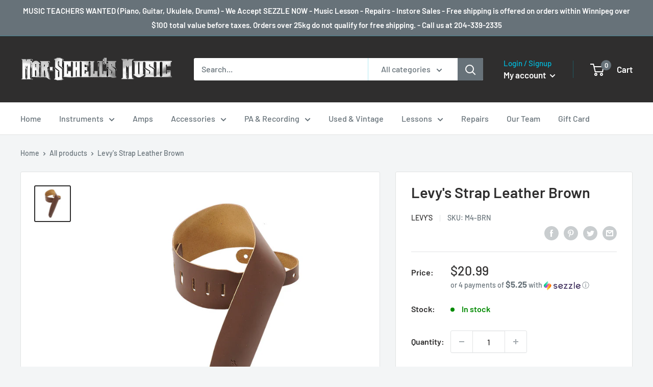

--- FILE ---
content_type: text/html; charset=utf-8
request_url: https://marschellsmusic.com/products/levys-strap-leather-brown-1
body_size: 31716
content:
<!doctype html>

<html class="no-js" lang="en">
  <head><!--Content in content_for_header -->
<!--LayoutHub-Embed--><link rel="stylesheet" type="text/css" href="data:text/css;base64," media="all">
<!--LH--><!--/LayoutHub-Embed--><meta charset="utf-8">
    <meta name="viewport" content="width=device-width, initial-scale=1.0, height=device-height, minimum-scale=1.0, maximum-scale=5.0">
    <meta name="theme-color" content="#2f2e2e"><title>Levy&#39;s Strap Leather Brown
</title><link rel="canonical" href="https://marschellsmusic.com/products/levys-strap-leather-brown-1"><link rel="shortcut icon" href="//marschellsmusic.com/cdn/shop/files/favicon2_96x96.png?v=1613726488" type="image/png"><link rel="preload" as="style" href="//marschellsmusic.com/cdn/shop/t/2/assets/theme.css?v=98983937231062201781610916880">
    <link rel="preload" as="script" href="//marschellsmusic.com/cdn/shop/t/2/assets/theme.min.js?v=156966696984249056491642698279">
    <link rel="preconnect" href="https://cdn.shopify.com">
    <link rel="preconnect" href="https://fonts.shopifycdn.com">
    <link rel="dns-prefetch" href="https://productreviews.shopifycdn.com">
    <link rel="dns-prefetch" href="https://ajax.googleapis.com">
    <link rel="dns-prefetch" href="https://maps.googleapis.com">
    <link rel="dns-prefetch" href="https://maps.gstatic.com">

    <meta property="og:type" content="product">
  <meta property="og:title" content="Levy&#39;s Strap Leather Brown"><meta property="og:image" content="http://marschellsmusic.com/cdn/shop/products/M4-BRN.jpg?v=1628121233">
    <meta property="og:image:secure_url" content="https://marschellsmusic.com/cdn/shop/products/M4-BRN.jpg?v=1628121233">
    <meta property="og:image:width" content="1000">
    <meta property="og:image:height" content="1000"><meta property="product:price:amount" content="20.99">
  <meta property="product:price:currency" content="CAD"><meta property="og:url" content="https://marschellsmusic.com/products/levys-strap-leather-brown-1">
<meta property="og:site_name" content="Mar-Schell&#39;s Music"><meta name="twitter:card" content="summary"><meta name="twitter:title" content="Levy&#39;s Strap Leather Brown">
  <meta name="twitter:description" content="">
  <meta name="twitter:image" content="https://marschellsmusic.com/cdn/shop/products/M4-BRN_600x600_crop_center.jpg?v=1628121233">
    <link rel="preload" href="//marschellsmusic.com/cdn/fonts/barlow/barlow_n6.329f582a81f63f125e63c20a5a80ae9477df68e1.woff2" as="font" type="font/woff2" crossorigin>
<link rel="preload" href="//marschellsmusic.com/cdn/fonts/barlow/barlow_n5.a193a1990790eba0cc5cca569d23799830e90f07.woff2" as="font" type="font/woff2" crossorigin>

<style>
  @font-face {
  font-family: Barlow;
  font-weight: 600;
  font-style: normal;
  font-display: swap;
  src: url("//marschellsmusic.com/cdn/fonts/barlow/barlow_n6.329f582a81f63f125e63c20a5a80ae9477df68e1.woff2") format("woff2"),
       url("//marschellsmusic.com/cdn/fonts/barlow/barlow_n6.0163402e36247bcb8b02716880d0b39568412e9e.woff") format("woff");
}

  @font-face {
  font-family: Barlow;
  font-weight: 500;
  font-style: normal;
  font-display: swap;
  src: url("//marschellsmusic.com/cdn/fonts/barlow/barlow_n5.a193a1990790eba0cc5cca569d23799830e90f07.woff2") format("woff2"),
       url("//marschellsmusic.com/cdn/fonts/barlow/barlow_n5.ae31c82169b1dc0715609b8cc6a610b917808358.woff") format("woff");
}

@font-face {
  font-family: Barlow;
  font-weight: 600;
  font-style: normal;
  font-display: swap;
  src: url("//marschellsmusic.com/cdn/fonts/barlow/barlow_n6.329f582a81f63f125e63c20a5a80ae9477df68e1.woff2") format("woff2"),
       url("//marschellsmusic.com/cdn/fonts/barlow/barlow_n6.0163402e36247bcb8b02716880d0b39568412e9e.woff") format("woff");
}

@font-face {
  font-family: Barlow;
  font-weight: 600;
  font-style: italic;
  font-display: swap;
  src: url("//marschellsmusic.com/cdn/fonts/barlow/barlow_i6.5a22bd20fb27bad4d7674cc6e666fb9c77d813bb.woff2") format("woff2"),
       url("//marschellsmusic.com/cdn/fonts/barlow/barlow_i6.1c8787fcb59f3add01a87f21b38c7ef797e3b3a1.woff") format("woff");
}


  @font-face {
  font-family: Barlow;
  font-weight: 700;
  font-style: normal;
  font-display: swap;
  src: url("//marschellsmusic.com/cdn/fonts/barlow/barlow_n7.691d1d11f150e857dcbc1c10ef03d825bc378d81.woff2") format("woff2"),
       url("//marschellsmusic.com/cdn/fonts/barlow/barlow_n7.4fdbb1cb7da0e2c2f88492243ffa2b4f91924840.woff") format("woff");
}

  @font-face {
  font-family: Barlow;
  font-weight: 500;
  font-style: italic;
  font-display: swap;
  src: url("//marschellsmusic.com/cdn/fonts/barlow/barlow_i5.714d58286997b65cd479af615cfa9bb0a117a573.woff2") format("woff2"),
       url("//marschellsmusic.com/cdn/fonts/barlow/barlow_i5.0120f77e6447d3b5df4bbec8ad8c2d029d87fb21.woff") format("woff");
}

  @font-face {
  font-family: Barlow;
  font-weight: 700;
  font-style: italic;
  font-display: swap;
  src: url("//marschellsmusic.com/cdn/fonts/barlow/barlow_i7.50e19d6cc2ba5146fa437a5a7443c76d5d730103.woff2") format("woff2"),
       url("//marschellsmusic.com/cdn/fonts/barlow/barlow_i7.47e9f98f1b094d912e6fd631cc3fe93d9f40964f.woff") format("woff");
}


  :root {
    --default-text-font-size : 15px;
    --base-text-font-size    : 16px;
    --heading-font-family    : Barlow, sans-serif;
    --heading-font-weight    : 600;
    --heading-font-style     : normal;
    --text-font-family       : Barlow, sans-serif;
    --text-font-weight       : 500;
    --text-font-style        : normal;
    --text-font-bolder-weight: 600;
    --text-link-decoration   : normal;

    --text-color               : #677279;
    --text-color-rgb           : 103, 114, 121;
    --heading-color            : #2f2e2e;
    --border-color             : #e1e3e4;
    --border-color-rgb         : 225, 227, 228;
    --form-border-color        : #d4d6d8;
    --accent-color             : #2f2e2e;
    --accent-color-rgb         : 47, 46, 46;
    --link-color               : #00badb;
    --link-color-hover         : #00798e;
    --background               : #f3f5f6;
    --secondary-background     : #ffffff;
    --secondary-background-rgb : 255, 255, 255;
    --accent-background        : rgba(47, 46, 46, 0.08);

    --input-background: #ffffff;

    --error-color       : #ff0000;
    --error-background  : rgba(255, 0, 0, 0.07);
    --success-color     : #00aa00;
    --success-background: rgba(0, 170, 0, 0.11);

    --primary-button-background      : #2f2e2e;
    --primary-button-background-rgb  : 47, 46, 46;
    --primary-button-text-color      : #ffffff;
    --secondary-button-background    : #d32f2f;
    --secondary-button-background-rgb: 211, 47, 47;
    --secondary-button-text-color    : #ffffff;

    --header-background      : #2f2e2e;
    --header-text-color      : #ffffff;
    --header-light-text-color: #00badb;
    --header-border-color    : rgba(0, 186, 219, 0.3);
    --header-accent-color    : #677279;

    --footer-background-color:    #2f2e2e;
    --footer-heading-text-color:  #ffffff;
    --footer-body-text-color:     #ffffff;
    --footer-accent-color:        #00badb;
    --footer-accent-color-rgb:    0, 186, 219;
    --footer-border:              none;
    
    --flickity-arrow-color: #abb1b4;--product-on-sale-accent           : #ee0000;
    --product-on-sale-accent-rgb       : 238, 0, 0;
    --product-on-sale-color            : #ffffff;
    --product-in-stock-color           : #008a00;
    --product-low-stock-color          : #ee0000;
    --product-sold-out-color           : #8a9297;
    --product-custom-label-1-background: #ee0000;
    --product-custom-label-1-color     : #ffffff;
    --product-custom-label-2-background: #00a500;
    --product-custom-label-2-color     : #ffffff;
    --product-review-star-color        : #ffbd00;

    --mobile-container-gutter : 20px;
    --desktop-container-gutter: 40px;
  }
</style>

<script>
  // IE11 does not have support for CSS variables, so we have to polyfill them
  if (!(((window || {}).CSS || {}).supports && window.CSS.supports('(--a: 0)'))) {
    const script = document.createElement('script');
    script.type = 'text/javascript';
    script.src = 'https://cdn.jsdelivr.net/npm/css-vars-ponyfill@2';
    script.onload = function() {
      cssVars({});
    };

    document.getElementsByTagName('head')[0].appendChild(script);
  }
</script>


    <script>window.performance && window.performance.mark && window.performance.mark('shopify.content_for_header.start');</script><meta id="shopify-digital-wallet" name="shopify-digital-wallet" content="/53267792061/digital_wallets/dialog">
<meta name="shopify-checkout-api-token" content="0c0591686667b9ecbc04530b4cd2dc08">
<link rel="alternate" type="application/json+oembed" href="https://marschellsmusic.com/products/levys-strap-leather-brown-1.oembed">
<script async="async" src="/checkouts/internal/preloads.js?locale=en-CA"></script>
<link rel="preconnect" href="https://shop.app" crossorigin="anonymous">
<script async="async" src="https://shop.app/checkouts/internal/preloads.js?locale=en-CA&shop_id=53267792061" crossorigin="anonymous"></script>
<script id="shopify-features" type="application/json">{"accessToken":"0c0591686667b9ecbc04530b4cd2dc08","betas":["rich-media-storefront-analytics"],"domain":"marschellsmusic.com","predictiveSearch":true,"shopId":53267792061,"locale":"en"}</script>
<script>var Shopify = Shopify || {};
Shopify.shop = "mar-shells-music.myshopify.com";
Shopify.locale = "en";
Shopify.currency = {"active":"CAD","rate":"1.0"};
Shopify.country = "CA";
Shopify.theme = {"name":"Warehouse","id":118323937469,"schema_name":"Warehouse","schema_version":"1.15.4","theme_store_id":871,"role":"main"};
Shopify.theme.handle = "null";
Shopify.theme.style = {"id":null,"handle":null};
Shopify.cdnHost = "marschellsmusic.com/cdn";
Shopify.routes = Shopify.routes || {};
Shopify.routes.root = "/";</script>
<script type="module">!function(o){(o.Shopify=o.Shopify||{}).modules=!0}(window);</script>
<script>!function(o){function n(){var o=[];function n(){o.push(Array.prototype.slice.apply(arguments))}return n.q=o,n}var t=o.Shopify=o.Shopify||{};t.loadFeatures=n(),t.autoloadFeatures=n()}(window);</script>
<script>
  window.ShopifyPay = window.ShopifyPay || {};
  window.ShopifyPay.apiHost = "shop.app\/pay";
  window.ShopifyPay.redirectState = null;
</script>
<script id="shop-js-analytics" type="application/json">{"pageType":"product"}</script>
<script defer="defer" async type="module" src="//marschellsmusic.com/cdn/shopifycloud/shop-js/modules/v2/client.init-shop-cart-sync_BApSsMSl.en.esm.js"></script>
<script defer="defer" async type="module" src="//marschellsmusic.com/cdn/shopifycloud/shop-js/modules/v2/chunk.common_CBoos6YZ.esm.js"></script>
<script type="module">
  await import("//marschellsmusic.com/cdn/shopifycloud/shop-js/modules/v2/client.init-shop-cart-sync_BApSsMSl.en.esm.js");
await import("//marschellsmusic.com/cdn/shopifycloud/shop-js/modules/v2/chunk.common_CBoos6YZ.esm.js");

  window.Shopify.SignInWithShop?.initShopCartSync?.({"fedCMEnabled":true,"windoidEnabled":true});

</script>
<script>
  window.Shopify = window.Shopify || {};
  if (!window.Shopify.featureAssets) window.Shopify.featureAssets = {};
  window.Shopify.featureAssets['shop-js'] = {"shop-cart-sync":["modules/v2/client.shop-cart-sync_DJczDl9f.en.esm.js","modules/v2/chunk.common_CBoos6YZ.esm.js"],"init-fed-cm":["modules/v2/client.init-fed-cm_BzwGC0Wi.en.esm.js","modules/v2/chunk.common_CBoos6YZ.esm.js"],"init-windoid":["modules/v2/client.init-windoid_BS26ThXS.en.esm.js","modules/v2/chunk.common_CBoos6YZ.esm.js"],"shop-cash-offers":["modules/v2/client.shop-cash-offers_DthCPNIO.en.esm.js","modules/v2/chunk.common_CBoos6YZ.esm.js","modules/v2/chunk.modal_Bu1hFZFC.esm.js"],"shop-button":["modules/v2/client.shop-button_D_JX508o.en.esm.js","modules/v2/chunk.common_CBoos6YZ.esm.js"],"init-shop-email-lookup-coordinator":["modules/v2/client.init-shop-email-lookup-coordinator_DFwWcvrS.en.esm.js","modules/v2/chunk.common_CBoos6YZ.esm.js"],"shop-toast-manager":["modules/v2/client.shop-toast-manager_tEhgP2F9.en.esm.js","modules/v2/chunk.common_CBoos6YZ.esm.js"],"shop-login-button":["modules/v2/client.shop-login-button_DwLgFT0K.en.esm.js","modules/v2/chunk.common_CBoos6YZ.esm.js","modules/v2/chunk.modal_Bu1hFZFC.esm.js"],"avatar":["modules/v2/client.avatar_BTnouDA3.en.esm.js"],"init-shop-cart-sync":["modules/v2/client.init-shop-cart-sync_BApSsMSl.en.esm.js","modules/v2/chunk.common_CBoos6YZ.esm.js"],"pay-button":["modules/v2/client.pay-button_BuNmcIr_.en.esm.js","modules/v2/chunk.common_CBoos6YZ.esm.js"],"init-shop-for-new-customer-accounts":["modules/v2/client.init-shop-for-new-customer-accounts_DrjXSI53.en.esm.js","modules/v2/client.shop-login-button_DwLgFT0K.en.esm.js","modules/v2/chunk.common_CBoos6YZ.esm.js","modules/v2/chunk.modal_Bu1hFZFC.esm.js"],"init-customer-accounts-sign-up":["modules/v2/client.init-customer-accounts-sign-up_TlVCiykN.en.esm.js","modules/v2/client.shop-login-button_DwLgFT0K.en.esm.js","modules/v2/chunk.common_CBoos6YZ.esm.js","modules/v2/chunk.modal_Bu1hFZFC.esm.js"],"shop-follow-button":["modules/v2/client.shop-follow-button_C5D3XtBb.en.esm.js","modules/v2/chunk.common_CBoos6YZ.esm.js","modules/v2/chunk.modal_Bu1hFZFC.esm.js"],"checkout-modal":["modules/v2/client.checkout-modal_8TC_1FUY.en.esm.js","modules/v2/chunk.common_CBoos6YZ.esm.js","modules/v2/chunk.modal_Bu1hFZFC.esm.js"],"init-customer-accounts":["modules/v2/client.init-customer-accounts_C0Oh2ljF.en.esm.js","modules/v2/client.shop-login-button_DwLgFT0K.en.esm.js","modules/v2/chunk.common_CBoos6YZ.esm.js","modules/v2/chunk.modal_Bu1hFZFC.esm.js"],"lead-capture":["modules/v2/client.lead-capture_Cq0gfm7I.en.esm.js","modules/v2/chunk.common_CBoos6YZ.esm.js","modules/v2/chunk.modal_Bu1hFZFC.esm.js"],"shop-login":["modules/v2/client.shop-login_BmtnoEUo.en.esm.js","modules/v2/chunk.common_CBoos6YZ.esm.js","modules/v2/chunk.modal_Bu1hFZFC.esm.js"],"payment-terms":["modules/v2/client.payment-terms_BHOWV7U_.en.esm.js","modules/v2/chunk.common_CBoos6YZ.esm.js","modules/v2/chunk.modal_Bu1hFZFC.esm.js"]};
</script>
<script id="__st">var __st={"a":53267792061,"offset":-21600,"reqid":"0bc72314-d4c9-45e2-8923-2ad7f0b70fce-1768867851","pageurl":"marschellsmusic.com\/products\/levys-strap-leather-brown-1","u":"dbf96f2bd9df","p":"product","rtyp":"product","rid":6878916378813};</script>
<script>window.ShopifyPaypalV4VisibilityTracking = true;</script>
<script id="captcha-bootstrap">!function(){'use strict';const t='contact',e='account',n='new_comment',o=[[t,t],['blogs',n],['comments',n],[t,'customer']],c=[[e,'customer_login'],[e,'guest_login'],[e,'recover_customer_password'],[e,'create_customer']],r=t=>t.map((([t,e])=>`form[action*='/${t}']:not([data-nocaptcha='true']) input[name='form_type'][value='${e}']`)).join(','),a=t=>()=>t?[...document.querySelectorAll(t)].map((t=>t.form)):[];function s(){const t=[...o],e=r(t);return a(e)}const i='password',u='form_key',d=['recaptcha-v3-token','g-recaptcha-response','h-captcha-response',i],f=()=>{try{return window.sessionStorage}catch{return}},m='__shopify_v',_=t=>t.elements[u];function p(t,e,n=!1){try{const o=window.sessionStorage,c=JSON.parse(o.getItem(e)),{data:r}=function(t){const{data:e,action:n}=t;return t[m]||n?{data:e,action:n}:{data:t,action:n}}(c);for(const[e,n]of Object.entries(r))t.elements[e]&&(t.elements[e].value=n);n&&o.removeItem(e)}catch(o){console.error('form repopulation failed',{error:o})}}const l='form_type',E='cptcha';function T(t){t.dataset[E]=!0}const w=window,h=w.document,L='Shopify',v='ce_forms',y='captcha';let A=!1;((t,e)=>{const n=(g='f06e6c50-85a8-45c8-87d0-21a2b65856fe',I='https://cdn.shopify.com/shopifycloud/storefront-forms-hcaptcha/ce_storefront_forms_captcha_hcaptcha.v1.5.2.iife.js',D={infoText:'Protected by hCaptcha',privacyText:'Privacy',termsText:'Terms'},(t,e,n)=>{const o=w[L][v],c=o.bindForm;if(c)return c(t,g,e,D).then(n);var r;o.q.push([[t,g,e,D],n]),r=I,A||(h.body.append(Object.assign(h.createElement('script'),{id:'captcha-provider',async:!0,src:r})),A=!0)});var g,I,D;w[L]=w[L]||{},w[L][v]=w[L][v]||{},w[L][v].q=[],w[L][y]=w[L][y]||{},w[L][y].protect=function(t,e){n(t,void 0,e),T(t)},Object.freeze(w[L][y]),function(t,e,n,w,h,L){const[v,y,A,g]=function(t,e,n){const i=e?o:[],u=t?c:[],d=[...i,...u],f=r(d),m=r(i),_=r(d.filter((([t,e])=>n.includes(e))));return[a(f),a(m),a(_),s()]}(w,h,L),I=t=>{const e=t.target;return e instanceof HTMLFormElement?e:e&&e.form},D=t=>v().includes(t);t.addEventListener('submit',(t=>{const e=I(t);if(!e)return;const n=D(e)&&!e.dataset.hcaptchaBound&&!e.dataset.recaptchaBound,o=_(e),c=g().includes(e)&&(!o||!o.value);(n||c)&&t.preventDefault(),c&&!n&&(function(t){try{if(!f())return;!function(t){const e=f();if(!e)return;const n=_(t);if(!n)return;const o=n.value;o&&e.removeItem(o)}(t);const e=Array.from(Array(32),(()=>Math.random().toString(36)[2])).join('');!function(t,e){_(t)||t.append(Object.assign(document.createElement('input'),{type:'hidden',name:u})),t.elements[u].value=e}(t,e),function(t,e){const n=f();if(!n)return;const o=[...t.querySelectorAll(`input[type='${i}']`)].map((({name:t})=>t)),c=[...d,...o],r={};for(const[a,s]of new FormData(t).entries())c.includes(a)||(r[a]=s);n.setItem(e,JSON.stringify({[m]:1,action:t.action,data:r}))}(t,e)}catch(e){console.error('failed to persist form',e)}}(e),e.submit())}));const S=(t,e)=>{t&&!t.dataset[E]&&(n(t,e.some((e=>e===t))),T(t))};for(const o of['focusin','change'])t.addEventListener(o,(t=>{const e=I(t);D(e)&&S(e,y())}));const B=e.get('form_key'),M=e.get(l),P=B&&M;t.addEventListener('DOMContentLoaded',(()=>{const t=y();if(P)for(const e of t)e.elements[l].value===M&&p(e,B);[...new Set([...A(),...v().filter((t=>'true'===t.dataset.shopifyCaptcha))])].forEach((e=>S(e,t)))}))}(h,new URLSearchParams(w.location.search),n,t,e,['guest_login'])})(!0,!0)}();</script>
<script integrity="sha256-4kQ18oKyAcykRKYeNunJcIwy7WH5gtpwJnB7kiuLZ1E=" data-source-attribution="shopify.loadfeatures" defer="defer" src="//marschellsmusic.com/cdn/shopifycloud/storefront/assets/storefront/load_feature-a0a9edcb.js" crossorigin="anonymous"></script>
<script crossorigin="anonymous" defer="defer" src="//marschellsmusic.com/cdn/shopifycloud/storefront/assets/shopify_pay/storefront-65b4c6d7.js?v=20250812"></script>
<script data-source-attribution="shopify.dynamic_checkout.dynamic.init">var Shopify=Shopify||{};Shopify.PaymentButton=Shopify.PaymentButton||{isStorefrontPortableWallets:!0,init:function(){window.Shopify.PaymentButton.init=function(){};var t=document.createElement("script");t.src="https://marschellsmusic.com/cdn/shopifycloud/portable-wallets/latest/portable-wallets.en.js",t.type="module",document.head.appendChild(t)}};
</script>
<script data-source-attribution="shopify.dynamic_checkout.buyer_consent">
  function portableWalletsHideBuyerConsent(e){var t=document.getElementById("shopify-buyer-consent"),n=document.getElementById("shopify-subscription-policy-button");t&&n&&(t.classList.add("hidden"),t.setAttribute("aria-hidden","true"),n.removeEventListener("click",e))}function portableWalletsShowBuyerConsent(e){var t=document.getElementById("shopify-buyer-consent"),n=document.getElementById("shopify-subscription-policy-button");t&&n&&(t.classList.remove("hidden"),t.removeAttribute("aria-hidden"),n.addEventListener("click",e))}window.Shopify?.PaymentButton&&(window.Shopify.PaymentButton.hideBuyerConsent=portableWalletsHideBuyerConsent,window.Shopify.PaymentButton.showBuyerConsent=portableWalletsShowBuyerConsent);
</script>
<script>
  function portableWalletsCleanup(e){e&&e.src&&console.error("Failed to load portable wallets script "+e.src);var t=document.querySelectorAll("shopify-accelerated-checkout .shopify-payment-button__skeleton, shopify-accelerated-checkout-cart .wallet-cart-button__skeleton"),e=document.getElementById("shopify-buyer-consent");for(let e=0;e<t.length;e++)t[e].remove();e&&e.remove()}function portableWalletsNotLoadedAsModule(e){e instanceof ErrorEvent&&"string"==typeof e.message&&e.message.includes("import.meta")&&"string"==typeof e.filename&&e.filename.includes("portable-wallets")&&(window.removeEventListener("error",portableWalletsNotLoadedAsModule),window.Shopify.PaymentButton.failedToLoad=e,"loading"===document.readyState?document.addEventListener("DOMContentLoaded",window.Shopify.PaymentButton.init):window.Shopify.PaymentButton.init())}window.addEventListener("error",portableWalletsNotLoadedAsModule);
</script>

<script type="module" src="https://marschellsmusic.com/cdn/shopifycloud/portable-wallets/latest/portable-wallets.en.js" onError="portableWalletsCleanup(this)" crossorigin="anonymous"></script>
<script nomodule>
  document.addEventListener("DOMContentLoaded", portableWalletsCleanup);
</script>

<link id="shopify-accelerated-checkout-styles" rel="stylesheet" media="screen" href="https://marschellsmusic.com/cdn/shopifycloud/portable-wallets/latest/accelerated-checkout-backwards-compat.css" crossorigin="anonymous">
<style id="shopify-accelerated-checkout-cart">
        #shopify-buyer-consent {
  margin-top: 1em;
  display: inline-block;
  width: 100%;
}

#shopify-buyer-consent.hidden {
  display: none;
}

#shopify-subscription-policy-button {
  background: none;
  border: none;
  padding: 0;
  text-decoration: underline;
  font-size: inherit;
  cursor: pointer;
}

#shopify-subscription-policy-button::before {
  box-shadow: none;
}

      </style>

<script>window.performance && window.performance.mark && window.performance.mark('shopify.content_for_header.end');</script>

    <link rel="stylesheet" href="//marschellsmusic.com/cdn/shop/t/2/assets/theme.css?v=98983937231062201781610916880">

    
  <script type="application/ld+json">
  {
    "@context": "http://schema.org",
    "@type": "Product",
    "offers": [{
          "@type": "Offer",
          "name": "Default Title",
          "availability":"https://schema.org/InStock",
          "price": 20.99,
          "priceCurrency": "CAD",
          "priceValidUntil": "2026-01-29","sku": "M4-BRN","url": "/products/levys-strap-leather-brown-1?variant=40379096563901"
        }
],
      "mpn": "M4-BRN",
      "productId": "M4-BRN",
    "brand": {
      "name": "Levy's"
    },
    "name": "Levy's Strap Leather Brown",
    "description": "",
    "category": "Accessories - Straps",
    "url": "/products/levys-strap-leather-brown-1",
    "sku": "M4-BRN",
    "image": {
      "@type": "ImageObject",
      "url": "https://marschellsmusic.com/cdn/shop/products/M4-BRN_1024x.jpg?v=1628121233",
      "image": "https://marschellsmusic.com/cdn/shop/products/M4-BRN_1024x.jpg?v=1628121233",
      "name": "Levy's Strap Leather Brown",
      "width": "1024",
      "height": "1024"
    }
  }
  </script>



  <script type="application/ld+json">
  {
    "@context": "http://schema.org",
    "@type": "BreadcrumbList",
  "itemListElement": [{
      "@type": "ListItem",
      "position": 1,
      "name": "Home",
      "item": "https://marschellsmusic.com"
    },{
          "@type": "ListItem",
          "position": 2,
          "name": "Levy's Strap Leather Brown",
          "item": "https://marschellsmusic.com/products/levys-strap-leather-brown-1"
        }]
  }
  </script>


    <script>
      // This allows to expose several variables to the global scope, to be used in scripts
      window.theme = {
        pageType: "product",
        cartCount: 0,
        moneyFormat: "${{amount}}",
        moneyWithCurrencyFormat: "${{amount}} CAD",
        showDiscount: true,
        discountMode: "saving",
        searchMode: "product,article",
        searchUnavailableProducts: "last",
        cartType: "drawer"
      };

      window.routes = {
        rootUrl: "\/",
        rootUrlWithoutSlash: '',
        cartUrl: "\/cart",
        cartAddUrl: "\/cart\/add",
        cartChangeUrl: "\/cart\/change",
        searchUrl: "\/search",
        productRecommendationsUrl: "\/recommendations\/products"
      };

      window.languages = {
        productRegularPrice: "Regular price",
        productSalePrice: "Sale price",
        collectionOnSaleLabel: "Save {{savings}}",
        productFormUnavailable: "Unavailable",
        productFormAddToCart: "Add to cart",
        productFormSoldOut: "Sold out",
        productAdded: "Product has been added to your cart",
        productAddedShort: "Added!",
        shippingEstimatorNoResults: "No shipping could be found for your address.",
        shippingEstimatorOneResult: "There is one shipping rate for your address:",
        shippingEstimatorMultipleResults: "There are {{count}} shipping rates for your address:",
        shippingEstimatorErrors: "There are some errors:"
      };

      window.lazySizesConfig = {
        loadHidden: false,
        hFac: 0.8,
        expFactor: 3,
        customMedia: {
          '--phone': '(max-width: 640px)',
          '--tablet': '(min-width: 641px) and (max-width: 1023px)',
          '--lap': '(min-width: 1024px)'
        }
      };

      document.documentElement.className = document.documentElement.className.replace('no-js', 'js');
    </script><script src="//marschellsmusic.com/cdn/shop/t/2/assets/theme.min.js?v=156966696984249056491642698279" defer></script>
    <script src="//marschellsmusic.com/cdn/shop/t/2/assets/custom.js?v=90373254691674712701610916879" defer></script><script>
        (function () {
          window.onpageshow = function() {
            // We force re-freshing the cart content onpageshow, as most browsers will serve a cache copy when hitting the
            // back button, which cause staled data
            document.documentElement.dispatchEvent(new CustomEvent('cart:refresh', {
              bubbles: true,
              detail: {scrollToTop: false}
            }));
          };
        })();
      </script><link href="https://monorail-edge.shopifysvc.com" rel="dns-prefetch">
<script>(function(){if ("sendBeacon" in navigator && "performance" in window) {try {var session_token_from_headers = performance.getEntriesByType('navigation')[0].serverTiming.find(x => x.name == '_s').description;} catch {var session_token_from_headers = undefined;}var session_cookie_matches = document.cookie.match(/_shopify_s=([^;]*)/);var session_token_from_cookie = session_cookie_matches && session_cookie_matches.length === 2 ? session_cookie_matches[1] : "";var session_token = session_token_from_headers || session_token_from_cookie || "";function handle_abandonment_event(e) {var entries = performance.getEntries().filter(function(entry) {return /monorail-edge.shopifysvc.com/.test(entry.name);});if (!window.abandonment_tracked && entries.length === 0) {window.abandonment_tracked = true;var currentMs = Date.now();var navigation_start = performance.timing.navigationStart;var payload = {shop_id: 53267792061,url: window.location.href,navigation_start,duration: currentMs - navigation_start,session_token,page_type: "product"};window.navigator.sendBeacon("https://monorail-edge.shopifysvc.com/v1/produce", JSON.stringify({schema_id: "online_store_buyer_site_abandonment/1.1",payload: payload,metadata: {event_created_at_ms: currentMs,event_sent_at_ms: currentMs}}));}}window.addEventListener('pagehide', handle_abandonment_event);}}());</script>
<script id="web-pixels-manager-setup">(function e(e,d,r,n,o){if(void 0===o&&(o={}),!Boolean(null===(a=null===(i=window.Shopify)||void 0===i?void 0:i.analytics)||void 0===a?void 0:a.replayQueue)){var i,a;window.Shopify=window.Shopify||{};var t=window.Shopify;t.analytics=t.analytics||{};var s=t.analytics;s.replayQueue=[],s.publish=function(e,d,r){return s.replayQueue.push([e,d,r]),!0};try{self.performance.mark("wpm:start")}catch(e){}var l=function(){var e={modern:/Edge?\/(1{2}[4-9]|1[2-9]\d|[2-9]\d{2}|\d{4,})\.\d+(\.\d+|)|Firefox\/(1{2}[4-9]|1[2-9]\d|[2-9]\d{2}|\d{4,})\.\d+(\.\d+|)|Chrom(ium|e)\/(9{2}|\d{3,})\.\d+(\.\d+|)|(Maci|X1{2}).+ Version\/(15\.\d+|(1[6-9]|[2-9]\d|\d{3,})\.\d+)([,.]\d+|)( \(\w+\)|)( Mobile\/\w+|) Safari\/|Chrome.+OPR\/(9{2}|\d{3,})\.\d+\.\d+|(CPU[ +]OS|iPhone[ +]OS|CPU[ +]iPhone|CPU IPhone OS|CPU iPad OS)[ +]+(15[._]\d+|(1[6-9]|[2-9]\d|\d{3,})[._]\d+)([._]\d+|)|Android:?[ /-](13[3-9]|1[4-9]\d|[2-9]\d{2}|\d{4,})(\.\d+|)(\.\d+|)|Android.+Firefox\/(13[5-9]|1[4-9]\d|[2-9]\d{2}|\d{4,})\.\d+(\.\d+|)|Android.+Chrom(ium|e)\/(13[3-9]|1[4-9]\d|[2-9]\d{2}|\d{4,})\.\d+(\.\d+|)|SamsungBrowser\/([2-9]\d|\d{3,})\.\d+/,legacy:/Edge?\/(1[6-9]|[2-9]\d|\d{3,})\.\d+(\.\d+|)|Firefox\/(5[4-9]|[6-9]\d|\d{3,})\.\d+(\.\d+|)|Chrom(ium|e)\/(5[1-9]|[6-9]\d|\d{3,})\.\d+(\.\d+|)([\d.]+$|.*Safari\/(?![\d.]+ Edge\/[\d.]+$))|(Maci|X1{2}).+ Version\/(10\.\d+|(1[1-9]|[2-9]\d|\d{3,})\.\d+)([,.]\d+|)( \(\w+\)|)( Mobile\/\w+|) Safari\/|Chrome.+OPR\/(3[89]|[4-9]\d|\d{3,})\.\d+\.\d+|(CPU[ +]OS|iPhone[ +]OS|CPU[ +]iPhone|CPU IPhone OS|CPU iPad OS)[ +]+(10[._]\d+|(1[1-9]|[2-9]\d|\d{3,})[._]\d+)([._]\d+|)|Android:?[ /-](13[3-9]|1[4-9]\d|[2-9]\d{2}|\d{4,})(\.\d+|)(\.\d+|)|Mobile Safari.+OPR\/([89]\d|\d{3,})\.\d+\.\d+|Android.+Firefox\/(13[5-9]|1[4-9]\d|[2-9]\d{2}|\d{4,})\.\d+(\.\d+|)|Android.+Chrom(ium|e)\/(13[3-9]|1[4-9]\d|[2-9]\d{2}|\d{4,})\.\d+(\.\d+|)|Android.+(UC? ?Browser|UCWEB|U3)[ /]?(15\.([5-9]|\d{2,})|(1[6-9]|[2-9]\d|\d{3,})\.\d+)\.\d+|SamsungBrowser\/(5\.\d+|([6-9]|\d{2,})\.\d+)|Android.+MQ{2}Browser\/(14(\.(9|\d{2,})|)|(1[5-9]|[2-9]\d|\d{3,})(\.\d+|))(\.\d+|)|K[Aa][Ii]OS\/(3\.\d+|([4-9]|\d{2,})\.\d+)(\.\d+|)/},d=e.modern,r=e.legacy,n=navigator.userAgent;return n.match(d)?"modern":n.match(r)?"legacy":"unknown"}(),u="modern"===l?"modern":"legacy",c=(null!=n?n:{modern:"",legacy:""})[u],f=function(e){return[e.baseUrl,"/wpm","/b",e.hashVersion,"modern"===e.buildTarget?"m":"l",".js"].join("")}({baseUrl:d,hashVersion:r,buildTarget:u}),m=function(e){var d=e.version,r=e.bundleTarget,n=e.surface,o=e.pageUrl,i=e.monorailEndpoint;return{emit:function(e){var a=e.status,t=e.errorMsg,s=(new Date).getTime(),l=JSON.stringify({metadata:{event_sent_at_ms:s},events:[{schema_id:"web_pixels_manager_load/3.1",payload:{version:d,bundle_target:r,page_url:o,status:a,surface:n,error_msg:t},metadata:{event_created_at_ms:s}}]});if(!i)return console&&console.warn&&console.warn("[Web Pixels Manager] No Monorail endpoint provided, skipping logging."),!1;try{return self.navigator.sendBeacon.bind(self.navigator)(i,l)}catch(e){}var u=new XMLHttpRequest;try{return u.open("POST",i,!0),u.setRequestHeader("Content-Type","text/plain"),u.send(l),!0}catch(e){return console&&console.warn&&console.warn("[Web Pixels Manager] Got an unhandled error while logging to Monorail."),!1}}}}({version:r,bundleTarget:l,surface:e.surface,pageUrl:self.location.href,monorailEndpoint:e.monorailEndpoint});try{o.browserTarget=l,function(e){var d=e.src,r=e.async,n=void 0===r||r,o=e.onload,i=e.onerror,a=e.sri,t=e.scriptDataAttributes,s=void 0===t?{}:t,l=document.createElement("script"),u=document.querySelector("head"),c=document.querySelector("body");if(l.async=n,l.src=d,a&&(l.integrity=a,l.crossOrigin="anonymous"),s)for(var f in s)if(Object.prototype.hasOwnProperty.call(s,f))try{l.dataset[f]=s[f]}catch(e){}if(o&&l.addEventListener("load",o),i&&l.addEventListener("error",i),u)u.appendChild(l);else{if(!c)throw new Error("Did not find a head or body element to append the script");c.appendChild(l)}}({src:f,async:!0,onload:function(){if(!function(){var e,d;return Boolean(null===(d=null===(e=window.Shopify)||void 0===e?void 0:e.analytics)||void 0===d?void 0:d.initialized)}()){var d=window.webPixelsManager.init(e)||void 0;if(d){var r=window.Shopify.analytics;r.replayQueue.forEach((function(e){var r=e[0],n=e[1],o=e[2];d.publishCustomEvent(r,n,o)})),r.replayQueue=[],r.publish=d.publishCustomEvent,r.visitor=d.visitor,r.initialized=!0}}},onerror:function(){return m.emit({status:"failed",errorMsg:"".concat(f," has failed to load")})},sri:function(e){var d=/^sha384-[A-Za-z0-9+/=]+$/;return"string"==typeof e&&d.test(e)}(c)?c:"",scriptDataAttributes:o}),m.emit({status:"loading"})}catch(e){m.emit({status:"failed",errorMsg:(null==e?void 0:e.message)||"Unknown error"})}}})({shopId: 53267792061,storefrontBaseUrl: "https://marschellsmusic.com",extensionsBaseUrl: "https://extensions.shopifycdn.com/cdn/shopifycloud/web-pixels-manager",monorailEndpoint: "https://monorail-edge.shopifysvc.com/unstable/produce_batch",surface: "storefront-renderer",enabledBetaFlags: ["2dca8a86"],webPixelsConfigList: [{"id":"shopify-app-pixel","configuration":"{}","eventPayloadVersion":"v1","runtimeContext":"STRICT","scriptVersion":"0450","apiClientId":"shopify-pixel","type":"APP","privacyPurposes":["ANALYTICS","MARKETING"]},{"id":"shopify-custom-pixel","eventPayloadVersion":"v1","runtimeContext":"LAX","scriptVersion":"0450","apiClientId":"shopify-pixel","type":"CUSTOM","privacyPurposes":["ANALYTICS","MARKETING"]}],isMerchantRequest: false,initData: {"shop":{"name":"Mar-Schell's Music","paymentSettings":{"currencyCode":"CAD"},"myshopifyDomain":"mar-shells-music.myshopify.com","countryCode":"CA","storefrontUrl":"https:\/\/marschellsmusic.com"},"customer":null,"cart":null,"checkout":null,"productVariants":[{"price":{"amount":20.99,"currencyCode":"CAD"},"product":{"title":"Levy's Strap Leather Brown","vendor":"Levy's","id":"6878916378813","untranslatedTitle":"Levy's Strap Leather Brown","url":"\/products\/levys-strap-leather-brown-1","type":"Accessories - Straps"},"id":"40379096563901","image":{"src":"\/\/marschellsmusic.com\/cdn\/shop\/products\/M4-BRN.jpg?v=1628121233"},"sku":"M4-BRN","title":"Default Title","untranslatedTitle":"Default Title"}],"purchasingCompany":null},},"https://marschellsmusic.com/cdn","fcfee988w5aeb613cpc8e4bc33m6693e112",{"modern":"","legacy":""},{"shopId":"53267792061","storefrontBaseUrl":"https:\/\/marschellsmusic.com","extensionBaseUrl":"https:\/\/extensions.shopifycdn.com\/cdn\/shopifycloud\/web-pixels-manager","surface":"storefront-renderer","enabledBetaFlags":"[\"2dca8a86\"]","isMerchantRequest":"false","hashVersion":"fcfee988w5aeb613cpc8e4bc33m6693e112","publish":"custom","events":"[[\"page_viewed\",{}],[\"product_viewed\",{\"productVariant\":{\"price\":{\"amount\":20.99,\"currencyCode\":\"CAD\"},\"product\":{\"title\":\"Levy's Strap Leather Brown\",\"vendor\":\"Levy's\",\"id\":\"6878916378813\",\"untranslatedTitle\":\"Levy's Strap Leather Brown\",\"url\":\"\/products\/levys-strap-leather-brown-1\",\"type\":\"Accessories - Straps\"},\"id\":\"40379096563901\",\"image\":{\"src\":\"\/\/marschellsmusic.com\/cdn\/shop\/products\/M4-BRN.jpg?v=1628121233\"},\"sku\":\"M4-BRN\",\"title\":\"Default Title\",\"untranslatedTitle\":\"Default Title\"}}]]"});</script><script>
  window.ShopifyAnalytics = window.ShopifyAnalytics || {};
  window.ShopifyAnalytics.meta = window.ShopifyAnalytics.meta || {};
  window.ShopifyAnalytics.meta.currency = 'CAD';
  var meta = {"product":{"id":6878916378813,"gid":"gid:\/\/shopify\/Product\/6878916378813","vendor":"Levy's","type":"Accessories - Straps","handle":"levys-strap-leather-brown-1","variants":[{"id":40379096563901,"price":2099,"name":"Levy's Strap Leather Brown","public_title":null,"sku":"M4-BRN"}],"remote":false},"page":{"pageType":"product","resourceType":"product","resourceId":6878916378813,"requestId":"0bc72314-d4c9-45e2-8923-2ad7f0b70fce-1768867851"}};
  for (var attr in meta) {
    window.ShopifyAnalytics.meta[attr] = meta[attr];
  }
</script>
<script class="analytics">
  (function () {
    var customDocumentWrite = function(content) {
      var jquery = null;

      if (window.jQuery) {
        jquery = window.jQuery;
      } else if (window.Checkout && window.Checkout.$) {
        jquery = window.Checkout.$;
      }

      if (jquery) {
        jquery('body').append(content);
      }
    };

    var hasLoggedConversion = function(token) {
      if (token) {
        return document.cookie.indexOf('loggedConversion=' + token) !== -1;
      }
      return false;
    }

    var setCookieIfConversion = function(token) {
      if (token) {
        var twoMonthsFromNow = new Date(Date.now());
        twoMonthsFromNow.setMonth(twoMonthsFromNow.getMonth() + 2);

        document.cookie = 'loggedConversion=' + token + '; expires=' + twoMonthsFromNow;
      }
    }

    var trekkie = window.ShopifyAnalytics.lib = window.trekkie = window.trekkie || [];
    if (trekkie.integrations) {
      return;
    }
    trekkie.methods = [
      'identify',
      'page',
      'ready',
      'track',
      'trackForm',
      'trackLink'
    ];
    trekkie.factory = function(method) {
      return function() {
        var args = Array.prototype.slice.call(arguments);
        args.unshift(method);
        trekkie.push(args);
        return trekkie;
      };
    };
    for (var i = 0; i < trekkie.methods.length; i++) {
      var key = trekkie.methods[i];
      trekkie[key] = trekkie.factory(key);
    }
    trekkie.load = function(config) {
      trekkie.config = config || {};
      trekkie.config.initialDocumentCookie = document.cookie;
      var first = document.getElementsByTagName('script')[0];
      var script = document.createElement('script');
      script.type = 'text/javascript';
      script.onerror = function(e) {
        var scriptFallback = document.createElement('script');
        scriptFallback.type = 'text/javascript';
        scriptFallback.onerror = function(error) {
                var Monorail = {
      produce: function produce(monorailDomain, schemaId, payload) {
        var currentMs = new Date().getTime();
        var event = {
          schema_id: schemaId,
          payload: payload,
          metadata: {
            event_created_at_ms: currentMs,
            event_sent_at_ms: currentMs
          }
        };
        return Monorail.sendRequest("https://" + monorailDomain + "/v1/produce", JSON.stringify(event));
      },
      sendRequest: function sendRequest(endpointUrl, payload) {
        // Try the sendBeacon API
        if (window && window.navigator && typeof window.navigator.sendBeacon === 'function' && typeof window.Blob === 'function' && !Monorail.isIos12()) {
          var blobData = new window.Blob([payload], {
            type: 'text/plain'
          });

          if (window.navigator.sendBeacon(endpointUrl, blobData)) {
            return true;
          } // sendBeacon was not successful

        } // XHR beacon

        var xhr = new XMLHttpRequest();

        try {
          xhr.open('POST', endpointUrl);
          xhr.setRequestHeader('Content-Type', 'text/plain');
          xhr.send(payload);
        } catch (e) {
          console.log(e);
        }

        return false;
      },
      isIos12: function isIos12() {
        return window.navigator.userAgent.lastIndexOf('iPhone; CPU iPhone OS 12_') !== -1 || window.navigator.userAgent.lastIndexOf('iPad; CPU OS 12_') !== -1;
      }
    };
    Monorail.produce('monorail-edge.shopifysvc.com',
      'trekkie_storefront_load_errors/1.1',
      {shop_id: 53267792061,
      theme_id: 118323937469,
      app_name: "storefront",
      context_url: window.location.href,
      source_url: "//marschellsmusic.com/cdn/s/trekkie.storefront.cd680fe47e6c39ca5d5df5f0a32d569bc48c0f27.min.js"});

        };
        scriptFallback.async = true;
        scriptFallback.src = '//marschellsmusic.com/cdn/s/trekkie.storefront.cd680fe47e6c39ca5d5df5f0a32d569bc48c0f27.min.js';
        first.parentNode.insertBefore(scriptFallback, first);
      };
      script.async = true;
      script.src = '//marschellsmusic.com/cdn/s/trekkie.storefront.cd680fe47e6c39ca5d5df5f0a32d569bc48c0f27.min.js';
      first.parentNode.insertBefore(script, first);
    };
    trekkie.load(
      {"Trekkie":{"appName":"storefront","development":false,"defaultAttributes":{"shopId":53267792061,"isMerchantRequest":null,"themeId":118323937469,"themeCityHash":"13624140012464956042","contentLanguage":"en","currency":"CAD","eventMetadataId":"838d601a-2912-4bc6-a580-679cf8c4ddd0"},"isServerSideCookieWritingEnabled":true,"monorailRegion":"shop_domain","enabledBetaFlags":["65f19447"]},"Session Attribution":{},"S2S":{"facebookCapiEnabled":false,"source":"trekkie-storefront-renderer","apiClientId":580111}}
    );

    var loaded = false;
    trekkie.ready(function() {
      if (loaded) return;
      loaded = true;

      window.ShopifyAnalytics.lib = window.trekkie;

      var originalDocumentWrite = document.write;
      document.write = customDocumentWrite;
      try { window.ShopifyAnalytics.merchantGoogleAnalytics.call(this); } catch(error) {};
      document.write = originalDocumentWrite;

      window.ShopifyAnalytics.lib.page(null,{"pageType":"product","resourceType":"product","resourceId":6878916378813,"requestId":"0bc72314-d4c9-45e2-8923-2ad7f0b70fce-1768867851","shopifyEmitted":true});

      var match = window.location.pathname.match(/checkouts\/(.+)\/(thank_you|post_purchase)/)
      var token = match? match[1]: undefined;
      if (!hasLoggedConversion(token)) {
        setCookieIfConversion(token);
        window.ShopifyAnalytics.lib.track("Viewed Product",{"currency":"CAD","variantId":40379096563901,"productId":6878916378813,"productGid":"gid:\/\/shopify\/Product\/6878916378813","name":"Levy's Strap Leather Brown","price":"20.99","sku":"M4-BRN","brand":"Levy's","variant":null,"category":"Accessories - Straps","nonInteraction":true,"remote":false},undefined,undefined,{"shopifyEmitted":true});
      window.ShopifyAnalytics.lib.track("monorail:\/\/trekkie_storefront_viewed_product\/1.1",{"currency":"CAD","variantId":40379096563901,"productId":6878916378813,"productGid":"gid:\/\/shopify\/Product\/6878916378813","name":"Levy's Strap Leather Brown","price":"20.99","sku":"M4-BRN","brand":"Levy's","variant":null,"category":"Accessories - Straps","nonInteraction":true,"remote":false,"referer":"https:\/\/marschellsmusic.com\/products\/levys-strap-leather-brown-1"});
      }
    });


        var eventsListenerScript = document.createElement('script');
        eventsListenerScript.async = true;
        eventsListenerScript.src = "//marschellsmusic.com/cdn/shopifycloud/storefront/assets/shop_events_listener-3da45d37.js";
        document.getElementsByTagName('head')[0].appendChild(eventsListenerScript);

})();</script>
<script
  defer
  src="https://marschellsmusic.com/cdn/shopifycloud/perf-kit/shopify-perf-kit-3.0.4.min.js"
  data-application="storefront-renderer"
  data-shop-id="53267792061"
  data-render-region="gcp-us-central1"
  data-page-type="product"
  data-theme-instance-id="118323937469"
  data-theme-name="Warehouse"
  data-theme-version="1.15.4"
  data-monorail-region="shop_domain"
  data-resource-timing-sampling-rate="10"
  data-shs="true"
  data-shs-beacon="true"
  data-shs-export-with-fetch="true"
  data-shs-logs-sample-rate="1"
  data-shs-beacon-endpoint="https://marschellsmusic.com/api/collect"
></script>
</head>

  <body class="warehouse--v1 features--animate-zoom template-product " data-instant-intensity="viewport">
    <a href="#main" class="visually-hidden skip-to-content">Skip to content</a>
    <span class="loading-bar"></span>

    <div id="shopify-section-announcement-bar" class="shopify-section"><section data-section-id="announcement-bar" data-section-type="announcement-bar" data-section-settings='{
    "showNewsletter": false
  }'><div class="announcement-bar">
      <div class="container">
        <div class="announcement-bar__inner"><p class="announcement-bar__content announcement-bar__content--center">MUSIC TEACHERS WANTED (Piano, Guitar, Ukulele, Drums) - We Accept SEZZLE NOW - Music Lesson - Repairs - Instore Sales - Free shipping is offered on orders within Winnipeg over $100 total value before taxes. Orders over 25kg do not qualify for free shipping.  - Call us at 204-339-2335</p></div>
      </div>
    </div>
  </section>

  <style>
    .announcement-bar {
      background: #677279;
      color: #ffffff;
    }
  </style>

  <script>document.documentElement.style.removeProperty('--announcement-bar-button-width');document.documentElement.style.setProperty('--announcement-bar-height', document.getElementById('shopify-section-announcement-bar').clientHeight + 'px');
  </script></div>
<div id="shopify-section-popups" class="shopify-section"><div data-section-id="popups" data-section-type="popups"></div>

</div>
<div id="shopify-section-header" class="shopify-section shopify-section__header"><section data-section-id="header" data-section-type="header" data-section-settings='{
  "navigationLayout": "inline",
  "desktopOpenTrigger": "hover",
  "useStickyHeader": true
}'>
  <header class="header header--inline " role="banner">
    <div class="container">
      <div class="header__inner"><nav class="header__mobile-nav hidden-lap-and-up">
            <button class="header__mobile-nav-toggle icon-state touch-area" data-action="toggle-menu" aria-expanded="false" aria-haspopup="true" aria-controls="mobile-menu" aria-label="Open menu">
              <span class="icon-state__primary"><svg focusable="false" class="icon icon--hamburger-mobile" viewBox="0 0 20 16" role="presentation">
      <path d="M0 14h20v2H0v-2zM0 0h20v2H0V0zm0 7h20v2H0V7z" fill="currentColor" fill-rule="evenodd"></path>
    </svg></span>
              <span class="icon-state__secondary"><svg focusable="false" class="icon icon--close" viewBox="0 0 19 19" role="presentation">
      <path d="M9.1923882 8.39339828l7.7781745-7.7781746 1.4142136 1.41421357-7.7781746 7.77817459 7.7781746 7.77817456L16.9705627 19l-7.7781745-7.7781746L1.41421356 19 0 17.5857864l7.7781746-7.77817456L0 2.02943725 1.41421356.61522369 9.1923882 8.39339828z" fill="currentColor" fill-rule="evenodd"></path>
    </svg></span>
            </button><div id="mobile-menu" class="mobile-menu" aria-hidden="true"><svg focusable="false" class="icon icon--nav-triangle-borderless" viewBox="0 0 20 9" role="presentation">
      <path d="M.47108938 9c.2694725-.26871321.57077721-.56867841.90388257-.89986354C3.12384116 6.36134886 5.74788116 3.76338565 9.2467995.30653888c.4145057-.4095171 1.0844277-.40860098 1.4977971.00205122L19.4935156 9H.47108938z" fill="#ffffff"></path>
    </svg><div class="mobile-menu__inner">
    <div class="mobile-menu__panel">
      <div class="mobile-menu__section">
        <ul class="mobile-menu__nav" data-type="menu" role="list"><li class="mobile-menu__nav-item"><a href="/" class="mobile-menu__nav-link" data-type="menuitem">Home</a></li><li class="mobile-menu__nav-item"><button class="mobile-menu__nav-link" data-type="menuitem" aria-haspopup="true" aria-expanded="false" aria-controls="mobile-panel-1" data-action="open-panel">Instruments<svg focusable="false" class="icon icon--arrow-right" viewBox="0 0 8 12" role="presentation">
      <path stroke="currentColor" stroke-width="2" d="M2 2l4 4-4 4" fill="none" stroke-linecap="square"></path>
    </svg></button></li><li class="mobile-menu__nav-item"><a href="/collections/amps" class="mobile-menu__nav-link" data-type="menuitem">Amps</a></li><li class="mobile-menu__nav-item"><button class="mobile-menu__nav-link" data-type="menuitem" aria-haspopup="true" aria-expanded="false" aria-controls="mobile-panel-3" data-action="open-panel">Accessories<svg focusable="false" class="icon icon--arrow-right" viewBox="0 0 8 12" role="presentation">
      <path stroke="currentColor" stroke-width="2" d="M2 2l4 4-4 4" fill="none" stroke-linecap="square"></path>
    </svg></button></li><li class="mobile-menu__nav-item"><button class="mobile-menu__nav-link" data-type="menuitem" aria-haspopup="true" aria-expanded="false" aria-controls="mobile-panel-4" data-action="open-panel">PA & Recording<svg focusable="false" class="icon icon--arrow-right" viewBox="0 0 8 12" role="presentation">
      <path stroke="currentColor" stroke-width="2" d="M2 2l4 4-4 4" fill="none" stroke-linecap="square"></path>
    </svg></button></li><li class="mobile-menu__nav-item"><a href="/collections/used-vintage" class="mobile-menu__nav-link" data-type="menuitem">Used & Vintage</a></li><li class="mobile-menu__nav-item"><button class="mobile-menu__nav-link" data-type="menuitem" aria-haspopup="true" aria-expanded="false" aria-controls="mobile-panel-6" data-action="open-panel">Lessons<svg focusable="false" class="icon icon--arrow-right" viewBox="0 0 8 12" role="presentation">
      <path stroke="currentColor" stroke-width="2" d="M2 2l4 4-4 4" fill="none" stroke-linecap="square"></path>
    </svg></button></li><li class="mobile-menu__nav-item"><a href="/pages/repairs" class="mobile-menu__nav-link" data-type="menuitem">Repairs</a></li><li class="mobile-menu__nav-item"><a href="/pages/our-team" class="mobile-menu__nav-link" data-type="menuitem">Our Team</a></li><li class="mobile-menu__nav-item"><a href="/products/gift-card" class="mobile-menu__nav-link" data-type="menuitem">Gift Card</a></li></ul>
      </div><div class="mobile-menu__section mobile-menu__section--loose">
          <p class="mobile-menu__section-title heading h5">Need help?</p><div class="mobile-menu__help-wrapper"><svg focusable="false" class="icon icon--bi-phone" viewBox="0 0 24 24" role="presentation">
      <g stroke-width="2" fill="none" fill-rule="evenodd" stroke-linecap="square">
        <path d="M17 15l-3 3-8-8 3-3-5-5-3 3c0 9.941 8.059 18 18 18l3-3-5-5z" stroke="#2f2e2e"></path>
        <path d="M14 1c4.971 0 9 4.029 9 9m-9-5c2.761 0 5 2.239 5 5" stroke="#2f2e2e"></path>
      </g>
    </svg><span>Call us 204-339-2335</span>
            </div><div class="mobile-menu__help-wrapper"><svg focusable="false" class="icon icon--bi-email" viewBox="0 0 22 22" role="presentation">
      <g fill="none" fill-rule="evenodd">
        <path stroke="#2f2e2e" d="M.916667 10.08333367l3.66666667-2.65833334v4.65849997zm20.1666667 0L17.416667 7.42500033v4.65849997z"></path>
        <path stroke="#2f2e2e" stroke-width="2" d="M4.58333367 7.42500033L.916667 10.08333367V21.0833337h20.1666667V10.08333367L17.416667 7.42500033"></path>
        <path stroke="#2f2e2e" stroke-width="2" d="M4.58333367 12.1000003V.916667H17.416667v11.1833333m-16.5-2.01666663L21.0833337 21.0833337m0-11.00000003L11.0000003 15.5833337"></path>
        <path d="M8.25000033 5.50000033h5.49999997M8.25000033 9.166667h5.49999997" stroke="#2f2e2e" stroke-width="2" stroke-linecap="square"></path>
      </g>
    </svg><a href="mailto:online@marschellsmusic.com">online@marschellsmusic.com</a>
            </div></div><div class="mobile-menu__section mobile-menu__section--loose">
          <p class="mobile-menu__section-title heading h5">Follow Us</p><ul class="social-media__item-list social-media__item-list--stack list--unstyled" role="list">
    <li class="social-media__item social-media__item--facebook">
      <a href="https://www.facebook.com/marschellsmusic/" target="_blank" rel="noopener" aria-label="Follow us on Facebook"><svg focusable="false" class="icon icon--facebook" viewBox="0 0 30 30">
      <path d="M15 30C6.71572875 30 0 23.2842712 0 15 0 6.71572875 6.71572875 0 15 0c8.2842712 0 15 6.71572875 15 15 0 8.2842712-6.7157288 15-15 15zm3.2142857-17.1429611h-2.1428678v-2.1425646c0-.5852979.8203285-1.07160109 1.0714928-1.07160109h1.071375v-2.1428925h-2.1428678c-2.3564786 0-3.2142536 1.98610393-3.2142536 3.21449359v2.1425646h-1.0714822l.0032143 2.1528011 1.0682679-.0099086v7.499969h3.2142536v-7.499969h2.1428678v-2.1428925z" fill="currentColor" fill-rule="evenodd"></path>
    </svg>Facebook</a>
    </li>

    

  </ul></div></div><div id="mobile-panel-1" class="mobile-menu__panel is-nested">
          <div class="mobile-menu__section is-sticky">
            <button class="mobile-menu__back-button" data-action="close-panel"><svg focusable="false" class="icon icon--arrow-left" viewBox="0 0 8 12" role="presentation">
      <path stroke="currentColor" stroke-width="2" d="M6 10L2 6l4-4" fill="none" stroke-linecap="square"></path>
    </svg> Back</button>
          </div>

          <div class="mobile-menu__section"><div class="mobile-menu__nav-list"><div class="mobile-menu__nav-list-item"><button class="mobile-menu__nav-list-toggle text--strong" aria-controls="mobile-list-0" aria-expanded="false" data-action="toggle-collapsible" data-close-siblings="false">Fretted<svg focusable="false" class="icon icon--arrow-bottom" viewBox="0 0 12 8" role="presentation">
      <path stroke="currentColor" stroke-width="2" d="M10 2L6 6 2 2" fill="none" stroke-linecap="square"></path>
    </svg>
                      </button>

                      <div id="mobile-list-0" class="mobile-menu__nav-collapsible">
                        <div class="mobile-menu__nav-collapsible-content">
                          <ul class="mobile-menu__nav" data-type="menu" role="list"><li class="mobile-menu__nav-item">
                                <a href="/collections/fretted-instruments-banjo" class="mobile-menu__nav-link" data-type="menuitem">Banjo</a>
                              </li><li class="mobile-menu__nav-item">
                                <a href="/collections/fretted-instruments-electric-bass" class="mobile-menu__nav-link" data-type="menuitem">Electric Bass</a>
                              </li><li class="mobile-menu__nav-item">
                                <a href="/collections/fretted-instruments-guitar-acoustic" class="mobile-menu__nav-link" data-type="menuitem">Guitar Acoustic</a>
                              </li><li class="mobile-menu__nav-item">
                                <a href="/collections/fretted-instruments-guitar-acoustic-electric" class="mobile-menu__nav-link" data-type="menuitem">Guitar Acoustic/Electric</a>
                              </li><li class="mobile-menu__nav-item">
                                <a href="/collections/fretted-instruments-guitar-classical" class="mobile-menu__nav-link" data-type="menuitem">Guitar Classical</a>
                              </li><li class="mobile-menu__nav-item">
                                <a href="/collections/fretted-instruments-guitar-electric" class="mobile-menu__nav-link" data-type="menuitem">Guitar Electric</a>
                              </li><li class="mobile-menu__nav-item">
                                <a href="/collections/fretted-instruments-ukelele" class="mobile-menu__nav-link" data-type="menuitem">Ukelele</a>
                              </li><li class="mobile-menu__nav-item">
                                <a href="/collections/fretted-instruments" class="mobile-menu__nav-link" data-type="menuitem">Show All</a>
                              </li></ul>
                        </div>
                      </div></div><div class="mobile-menu__nav-list-item"><button class="mobile-menu__nav-list-toggle text--strong" aria-controls="mobile-list-1" aria-expanded="false" data-action="toggle-collapsible" data-close-siblings="false">Percussion<svg focusable="false" class="icon icon--arrow-bottom" viewBox="0 0 12 8" role="presentation">
      <path stroke="currentColor" stroke-width="2" d="M10 2L6 6 2 2" fill="none" stroke-linecap="square"></path>
    </svg>
                      </button>

                      <div id="mobile-list-1" class="mobile-menu__nav-collapsible">
                        <div class="mobile-menu__nav-collapsible-content">
                          <ul class="mobile-menu__nav" data-type="menu" role="list"><li class="mobile-menu__nav-item">
                                <a href="/collections/percussion-drum-set" class="mobile-menu__nav-link" data-type="menuitem">Drum Set</a>
                              </li><li class="mobile-menu__nav-item">
                                <a href="/collections/percussion-accessories" class="mobile-menu__nav-link" data-type="menuitem">Accessories</a>
                              </li><li class="mobile-menu__nav-item">
                                <a href="/collections/percussion-cymbal" class="mobile-menu__nav-link" data-type="menuitem">Cymbal</a>
                              </li><li class="mobile-menu__nav-item">
                                <a href="/collections/percussion-drum-sticks" class="mobile-menu__nav-link" data-type="menuitem">Drum Sticks</a>
                              </li><li class="mobile-menu__nav-item">
                                <a href="/collections/percussion-drum-heads" class="mobile-menu__nav-link" data-type="menuitem">Drum Heads</a>
                              </li><li class="mobile-menu__nav-item">
                                <a href="/collections/percussion-hardware" class="mobile-menu__nav-link" data-type="menuitem">Hardware</a>
                              </li><li class="mobile-menu__nav-item">
                                <a href="/collections/percussion" class="mobile-menu__nav-link" data-type="menuitem">Show All</a>
                              </li></ul>
                        </div>
                      </div></div><div class="mobile-menu__nav-list-item"><button class="mobile-menu__nav-list-toggle text--strong" aria-controls="mobile-list-2" aria-expanded="false" data-action="toggle-collapsible" data-close-siblings="false">Other<svg focusable="false" class="icon icon--arrow-bottom" viewBox="0 0 12 8" role="presentation">
      <path stroke="currentColor" stroke-width="2" d="M10 2L6 6 2 2" fill="none" stroke-linecap="square"></path>
    </svg>
                      </button>

                      <div id="mobile-list-2" class="mobile-menu__nav-collapsible">
                        <div class="mobile-menu__nav-collapsible-content">
                          <ul class="mobile-menu__nav" data-type="menu" role="list"><li class="mobile-menu__nav-item">
                                <a href="/collections/other-instruments-conga" class="mobile-menu__nav-link" data-type="menuitem">Conga</a>
                              </li><li class="mobile-menu__nav-item">
                                <a href="/collections/other-instruments-harmonica" class="mobile-menu__nav-link" data-type="menuitem">Harmonica</a>
                              </li><li class="mobile-menu__nav-item">
                                <a href="/collections/other-instruments-kazoo" class="mobile-menu__nav-link" data-type="menuitem">Kazoo</a>
                              </li><li class="mobile-menu__nav-item">
                                <a href="/collections/other-instruments-keyboard" class="mobile-menu__nav-link" data-type="menuitem">Keyboards</a>
                              </li><li class="mobile-menu__nav-item">
                                <a href="/collections/other-instruments-orchestra" class="mobile-menu__nav-link" data-type="menuitem">Orchestra</a>
                              </li><li class="mobile-menu__nav-item">
                                <a href="/collections/other-instruments-recorder" class="mobile-menu__nav-link" data-type="menuitem">Recorder</a>
                              </li><li class="mobile-menu__nav-item">
                                <a href="/collections/other-instruments-violin" class="mobile-menu__nav-link" data-type="menuitem">Violin</a>
                              </li><li class="mobile-menu__nav-item">
                                <a href="/collections/other-instruments" class="mobile-menu__nav-link" data-type="menuitem">Show All</a>
                              </li></ul>
                        </div>
                      </div></div><div class="mobile-menu__nav-list-item"><button class="mobile-menu__nav-list-toggle text--strong" aria-controls="mobile-list-3" aria-expanded="false" data-action="toggle-collapsible" data-close-siblings="false">Band<svg focusable="false" class="icon icon--arrow-bottom" viewBox="0 0 12 8" role="presentation">
      <path stroke="currentColor" stroke-width="2" d="M10 2L6 6 2 2" fill="none" stroke-linecap="square"></path>
    </svg>
                      </button>

                      <div id="mobile-list-3" class="mobile-menu__nav-collapsible">
                        <div class="mobile-menu__nav-collapsible-content">
                          <ul class="mobile-menu__nav" data-type="menu" role="list"><li class="mobile-menu__nav-item">
                                <a href="/collections/band-clarinet" class="mobile-menu__nav-link" data-type="menuitem">Clarinet</a>
                              </li><li class="mobile-menu__nav-item">
                                <a href="/pages/band-instruments" class="mobile-menu__nav-link" data-type="menuitem">Flute</a>
                              </li><li class="mobile-menu__nav-item">
                                <a href="/pages/band-instruments" class="mobile-menu__nav-link" data-type="menuitem">Saxophone</a>
                              </li><li class="mobile-menu__nav-item">
                                <a href="/pages/band-instruments" class="mobile-menu__nav-link" data-type="menuitem">Trombone</a>
                              </li><li class="mobile-menu__nav-item">
                                <a href="/pages/band-instruments" class="mobile-menu__nav-link" data-type="menuitem">Trumpet</a>
                              </li></ul>
                        </div>
                      </div></div></div>

                  <div class="mobile-menu__promo-item">
                    <a href="#" class="mobile-menu__promo">
                      <div class="mobile-menu__image-wrapper">
                        <div class="aspect-ratio" style="padding-bottom: 66.66666666666667%">
                          <img class="lazyload image--fade-in" data-src="//marschellsmusic.com/cdn/shop/files/guitar_550x.png?v=1613725410" alt="">
                        </div>
                      </div>

                      <span class="mobile-menu__image-heading heading">Looking for an Instrument?</span>
                      <p class="mobile-menu__image-text">Give us a call for more details!</p>
                    </a>
                  </div></div>
        </div><div id="mobile-panel-3" class="mobile-menu__panel is-nested">
          <div class="mobile-menu__section is-sticky">
            <button class="mobile-menu__back-button" data-action="close-panel"><svg focusable="false" class="icon icon--arrow-left" viewBox="0 0 8 12" role="presentation">
      <path stroke="currentColor" stroke-width="2" d="M6 10L2 6l4-4" fill="none" stroke-linecap="square"></path>
    </svg> Back</button>
          </div>

          <div class="mobile-menu__section"><div class="mobile-menu__nav-list"><div class="mobile-menu__nav-list-item"><button class="mobile-menu__nav-list-toggle text--strong" aria-controls="mobile-list-4" aria-expanded="false" data-action="toggle-collapsible" data-close-siblings="false">Accessories<svg focusable="false" class="icon icon--arrow-bottom" viewBox="0 0 12 8" role="presentation">
      <path stroke="currentColor" stroke-width="2" d="M10 2L6 6 2 2" fill="none" stroke-linecap="square"></path>
    </svg>
                      </button>

                      <div id="mobile-list-4" class="mobile-menu__nav-collapsible">
                        <div class="mobile-menu__nav-collapsible-content">
                          <ul class="mobile-menu__nav" data-type="menu" role="list"><li class="mobile-menu__nav-item">
                                <a href="/collections/accessories-cables-adapters" class="mobile-menu__nav-link" data-type="menuitem">Cables/Adapters</a>
                              </li><li class="mobile-menu__nav-item">
                                <a href="/collections/accessories-capo" class="mobile-menu__nav-link" data-type="menuitem">Capos</a>
                              </li><li class="mobile-menu__nav-item">
                                <a href="/collections/accessories-cases" class="mobile-menu__nav-link" data-type="menuitem">Cases</a>
                              </li><li class="mobile-menu__nav-item">
                                <a href="/collections/accessories-cleaners" class="mobile-menu__nav-link" data-type="menuitem">Cleaners</a>
                              </li><li class="mobile-menu__nav-item">
                                <a href="/collections/accessories-digital-tuners" class="mobile-menu__nav-link" data-type="menuitem">Digital Tuners</a>
                              </li><li class="mobile-menu__nav-item">
                                <a href="/collections/accessories-dvd" class="mobile-menu__nav-link" data-type="menuitem">DVD</a>
                              </li><li class="mobile-menu__nav-item">
                                <a href="/collections/accessories-effects-cases" class="mobile-menu__nav-link" data-type="menuitem">Effects Cases</a>
                              </li><li class="mobile-menu__nav-item">
                                <a href="/collections/accessories-parts" class="mobile-menu__nav-link" data-type="menuitem">Parts</a>
                              </li><li class="mobile-menu__nav-item">
                                <a href="/collections/accessories-pedals" class="mobile-menu__nav-link" data-type="menuitem">Pedals</a>
                              </li><li class="mobile-menu__nav-item">
                                <a href="/collections/accessories" class="mobile-menu__nav-link" data-type="menuitem">Show All</a>
                              </li></ul>
                        </div>
                      </div></div><div class="mobile-menu__nav-list-item"><button class="mobile-menu__nav-list-toggle text--strong" aria-controls="mobile-list-5" aria-expanded="false" data-action="toggle-collapsible" data-close-siblings="false">Accessories<svg focusable="false" class="icon icon--arrow-bottom" viewBox="0 0 12 8" role="presentation">
      <path stroke="currentColor" stroke-width="2" d="M10 2L6 6 2 2" fill="none" stroke-linecap="square"></path>
    </svg>
                      </button>

                      <div id="mobile-list-5" class="mobile-menu__nav-collapsible">
                        <div class="mobile-menu__nav-collapsible-content">
                          <ul class="mobile-menu__nav" data-type="menu" role="list"><li class="mobile-menu__nav-item">
                                <a href="/collections/accessories-picks" class="mobile-menu__nav-link" data-type="menuitem">Picks</a>
                              </li><li class="mobile-menu__nav-item">
                                <a href="/collections/accessories-reeds" class="mobile-menu__nav-link" data-type="menuitem">Reeds</a>
                              </li><li class="mobile-menu__nav-item">
                                <a href="/collections/accessories-slide" class="mobile-menu__nav-link" data-type="menuitem">Slides</a>
                              </li><li class="mobile-menu__nav-item">
                                <a href="/collections/accessories-stand" class="mobile-menu__nav-link" data-type="menuitem">Stands</a>
                              </li><li class="mobile-menu__nav-item">
                                <a href="/collections/accessories-straps" class="mobile-menu__nav-link" data-type="menuitem">Straps</a>
                              </li><li class="mobile-menu__nav-item">
                                <a href="/collections/accessories-strings" class="mobile-menu__nav-link" data-type="menuitem">Strings</a>
                              </li><li class="mobile-menu__nav-item">
                                <a href="/collections/accessories" class="mobile-menu__nav-link" data-type="menuitem">Show All</a>
                              </li></ul>
                        </div>
                      </div></div><div class="mobile-menu__nav-list-item"><button class="mobile-menu__nav-list-toggle text--strong" aria-controls="mobile-list-6" aria-expanded="false" data-action="toggle-collapsible" data-close-siblings="false">Books<svg focusable="false" class="icon icon--arrow-bottom" viewBox="0 0 12 8" role="presentation">
      <path stroke="currentColor" stroke-width="2" d="M10 2L6 6 2 2" fill="none" stroke-linecap="square"></path>
    </svg>
                      </button>

                      <div id="mobile-list-6" class="mobile-menu__nav-collapsible">
                        <div class="mobile-menu__nav-collapsible-content">
                          <ul class="mobile-menu__nav" data-type="menu" role="list"><li class="mobile-menu__nav-item">
                                <a href="/collections/books-bass-guitar" class="mobile-menu__nav-link" data-type="menuitem">Bass Guitar</a>
                              </li><li class="mobile-menu__nav-item">
                                <a href="/collections/books-drum" class="mobile-menu__nav-link" data-type="menuitem">Drum</a>
                              </li><li class="mobile-menu__nav-item">
                                <a href="/collections/books-guitar" class="mobile-menu__nav-link" data-type="menuitem">Guitar</a>
                              </li><li class="mobile-menu__nav-item">
                                <a href="/collections/books-harmonica" class="mobile-menu__nav-link" data-type="menuitem">Harmonica</a>
                              </li><li class="mobile-menu__nav-item">
                                <a href="/collections/books-piano" class="mobile-menu__nav-link" data-type="menuitem"> Piano</a>
                              </li><li class="mobile-menu__nav-item">
                                <a href="/collections/books-saxophone" class="mobile-menu__nav-link" data-type="menuitem">Saxophone</a>
                              </li><li class="mobile-menu__nav-item">
                                <a href="/collections/books-trumpet" class="mobile-menu__nav-link" data-type="menuitem">Trumpet</a>
                              </li><li class="mobile-menu__nav-item">
                                <a href="/collections/books-ukulele" class="mobile-menu__nav-link" data-type="menuitem">Ukulele</a>
                              </li><li class="mobile-menu__nav-item">
                                <a href="/collections/books-violin" class="mobile-menu__nav-link" data-type="menuitem">Violin</a>
                              </li><li class="mobile-menu__nav-item">
                                <a href="/collections/books-vocal" class="mobile-menu__nav-link" data-type="menuitem">Vocal </a>
                              </li><li class="mobile-menu__nav-item">
                                <a href="/collections/books" class="mobile-menu__nav-link" data-type="menuitem">Show All</a>
                              </li></ul>
                        </div>
                      </div></div><div class="mobile-menu__nav-list-item"><button class="mobile-menu__nav-list-toggle text--strong" aria-controls="mobile-list-7" aria-expanded="false" data-action="toggle-collapsible" data-close-siblings="false">Effects/Processors<svg focusable="false" class="icon icon--arrow-bottom" viewBox="0 0 12 8" role="presentation">
      <path stroke="currentColor" stroke-width="2" d="M10 2L6 6 2 2" fill="none" stroke-linecap="square"></path>
    </svg>
                      </button>

                      <div id="mobile-list-7" class="mobile-menu__nav-collapsible">
                        <div class="mobile-menu__nav-collapsible-content">
                          <ul class="mobile-menu__nav" data-type="menu" role="list"><li class="mobile-menu__nav-item">
                                <a href="/collections/effects-processors-guitar" class="mobile-menu__nav-link" data-type="menuitem">Guitar</a>
                              </li><li class="mobile-menu__nav-item">
                                <a href="/collections/effects-processors-power-supplies" class="mobile-menu__nav-link" data-type="menuitem">Power Supplies</a>
                              </li><li class="mobile-menu__nav-item">
                                <a href="/collections/effects-processors" class="mobile-menu__nav-link" data-type="menuitem">Show All</a>
                              </li></ul>
                        </div>
                      </div></div></div>

                  <div class="mobile-menu__promo-item">
                    <a href="#" class="mobile-menu__promo">
                      <div class="mobile-menu__image-wrapper">
                        <div class="aspect-ratio" style="padding-bottom: 66.748046875%">
                          <img class="lazyload image--fade-in" data-src="//marschellsmusic.com/cdn/shop/files/silver-cornet-instrument-on-sheet-music_550x.jpg?v=1613727753" alt="">
                        </div>
                      </div>

                      <span class="mobile-menu__image-heading heading">Looking for a Accessories?</span>
                      <p class="mobile-menu__image-text">Give us a call for more details!</p>
                    </a>
                  </div></div>
        </div><div id="mobile-panel-4" class="mobile-menu__panel is-nested">
          <div class="mobile-menu__section is-sticky">
            <button class="mobile-menu__back-button" data-action="close-panel"><svg focusable="false" class="icon icon--arrow-left" viewBox="0 0 8 12" role="presentation">
      <path stroke="currentColor" stroke-width="2" d="M6 10L2 6l4-4" fill="none" stroke-linecap="square"></path>
    </svg> Back</button>
          </div>

          <div class="mobile-menu__section"><div class="mobile-menu__nav-list"><div class="mobile-menu__nav-list-item"><a href="/collections/pa-recording-amplifiers" class="mobile-menu__nav-list-toggle text--strong">Amplifiers</a></div><div class="mobile-menu__nav-list-item"><a href="/collections/pa-recording-mixer" class="mobile-menu__nav-list-toggle text--strong">Mixers</a></div><div class="mobile-menu__nav-list-item"><a href="/collections/pa-recording-recorders" class="mobile-menu__nav-list-toggle text--strong">Recorders</a></div><div class="mobile-menu__nav-list-item"><a href="/collections/pa-recording-microphones" class="mobile-menu__nav-list-toggle text--strong">Microphones</a></div><div class="mobile-menu__nav-list-item"><a href="/collections/pa-recording-mic-stand" class="mobile-menu__nav-list-toggle text--strong">Mic Stand</a></div><div class="mobile-menu__nav-list-item"><a href="/collections/pa-recording-speakers" class="mobile-menu__nav-list-toggle text--strong">Speakers</a></div><div class="mobile-menu__nav-list-item"><a href="/collections/pa-recording-other" class="mobile-menu__nav-list-toggle text--strong">Other</a></div></div>

                  <div class="mobile-menu__promo-item">
                    <a href="#" class="mobile-menu__promo">
                      <div class="mobile-menu__image-wrapper">
                        <div class="aspect-ratio" style="padding-bottom: 66.6748046875%">
                          <img class="lazyload image--fade-in" data-src="//marschellsmusic.com/cdn/shop/files/musicians-amp-dials_550x.jpg?v=1613726400" alt="">
                        </div>
                      </div>

                      <span class="mobile-menu__image-heading heading">Looking for PA &amp; Recording?</span>
                      <p class="mobile-menu__image-text">Give us a call for more details!</p>
                    </a>
                  </div></div>
        </div><div id="mobile-panel-6" class="mobile-menu__panel is-nested">
          <div class="mobile-menu__section is-sticky">
            <button class="mobile-menu__back-button" data-action="close-panel"><svg focusable="false" class="icon icon--arrow-left" viewBox="0 0 8 12" role="presentation">
      <path stroke="currentColor" stroke-width="2" d="M6 10L2 6l4-4" fill="none" stroke-linecap="square"></path>
    </svg> Back</button>
          </div>

          <div class="mobile-menu__section"><div class="mobile-menu__nav-list"><div class="mobile-menu__nav-list-item"><button class="mobile-menu__nav-list-toggle text--strong" aria-controls="mobile-list-15" aria-expanded="false" data-action="toggle-collapsible" data-close-siblings="false">Music Lessons<svg focusable="false" class="icon icon--arrow-bottom" viewBox="0 0 12 8" role="presentation">
      <path stroke="currentColor" stroke-width="2" d="M10 2L6 6 2 2" fill="none" stroke-linecap="square"></path>
    </svg>
                      </button>

                      <div id="mobile-list-15" class="mobile-menu__nav-collapsible">
                        <div class="mobile-menu__nav-collapsible-content">
                          <ul class="mobile-menu__nav" data-type="menu" role="list"><li class="mobile-menu__nav-item">
                                <a href="/pages/music-lessons" class="mobile-menu__nav-link" data-type="menuitem">Guitar</a>
                              </li><li class="mobile-menu__nav-item">
                                <a href="/pages/music-lessons" class="mobile-menu__nav-link" data-type="menuitem">Stringed</a>
                              </li><li class="mobile-menu__nav-item">
                                <a href="/pages/music-lessons" class="mobile-menu__nav-link" data-type="menuitem">Percussion</a>
                              </li><li class="mobile-menu__nav-item">
                                <a href="/pages/music-lessons" class="mobile-menu__nav-link" data-type="menuitem">Piano</a>
                              </li><li class="mobile-menu__nav-item">
                                <a href="/pages/music-lessons" class="mobile-menu__nav-link" data-type="menuitem">Brass and Woodwind</a>
                              </li><li class="mobile-menu__nav-item">
                                <a href="/pages/music-lessons" class="mobile-menu__nav-link" data-type="menuitem">Voice | Theory</a>
                              </li></ul>
                        </div>
                      </div></div><div class="mobile-menu__nav-list-item"><button class="mobile-menu__nav-list-toggle text--strong" aria-controls="mobile-list-16" aria-expanded="false" data-action="toggle-collapsible" data-close-siblings="false">Our Teachers<svg focusable="false" class="icon icon--arrow-bottom" viewBox="0 0 12 8" role="presentation">
      <path stroke="currentColor" stroke-width="2" d="M10 2L6 6 2 2" fill="none" stroke-linecap="square"></path>
    </svg>
                      </button>

                      <div id="mobile-list-16" class="mobile-menu__nav-collapsible">
                        <div class="mobile-menu__nav-collapsible-content">
                          <ul class="mobile-menu__nav" data-type="menu" role="list"><li class="mobile-menu__nav-item">
                                <a href="/pages/teachers-kalen-boath" class="mobile-menu__nav-link" data-type="menuitem">Kalen Boath</a>
                              </li><li class="mobile-menu__nav-item">
                                <a href="/pages/teachers-gabriela-ocejo" class="mobile-menu__nav-link" data-type="menuitem">Gabriela Ocejo</a>
                              </li><li class="mobile-menu__nav-item">
                                <a href="/pages/teachers-marc-brownlee" class="mobile-menu__nav-link" data-type="menuitem">Marc Brownlee</a>
                              </li><li class="mobile-menu__nav-item">
                                <a href="/pages/teachers-mark-galbon" class="mobile-menu__nav-link" data-type="menuitem">Mark Galbon</a>
                              </li><li class="mobile-menu__nav-item">
                                <a href="/pages/teachers-roger-cloutier" class="mobile-menu__nav-link" data-type="menuitem">Roger Cloutier</a>
                              </li></ul>
                        </div>
                      </div></div><div class="mobile-menu__nav-list-item"><button class="mobile-menu__nav-list-toggle text--strong" aria-controls="mobile-list-17" aria-expanded="false" data-action="toggle-collapsible" data-close-siblings="false">Our Teachers<svg focusable="false" class="icon icon--arrow-bottom" viewBox="0 0 12 8" role="presentation">
      <path stroke="currentColor" stroke-width="2" d="M10 2L6 6 2 2" fill="none" stroke-linecap="square"></path>
    </svg>
                      </button>

                      <div id="mobile-list-17" class="mobile-menu__nav-collapsible">
                        <div class="mobile-menu__nav-collapsible-content">
                          <ul class="mobile-menu__nav" data-type="menu" role="list"><li class="mobile-menu__nav-item">
                                <a href="/pages/teachers-steve-mark-biringanine" class="mobile-menu__nav-link" data-type="menuitem">Steve-Mark Biringanine</a>
                              </li><li class="mobile-menu__nav-item">
                                <a href="/pages/teachers-tate-hiebert" class="mobile-menu__nav-link" data-type="menuitem">Tate Hiebert</a>
                              </li><li class="mobile-menu__nav-item">
                                <a href="/pages/teachers-tyson-lavallee" class="mobile-menu__nav-link" data-type="menuitem">Tyson Lavallee</a>
                              </li><li class="mobile-menu__nav-item">
                                <a href="/pages/teachers-viktoriiafeniuk" class="mobile-menu__nav-link" data-type="menuitem">Viktoriia Feniuk</a>
                              </li></ul>
                        </div>
                      </div></div><div class="mobile-menu__nav-list-item"><a href="/products/music-lessons-testimonials" class="mobile-menu__nav-list-toggle text--strong">Testimonials</a></div></div>

                  <div class="mobile-menu__promo-item">
                    <a href="/pages/music-lessons" class="mobile-menu__promo">
                      <div class="mobile-menu__image-wrapper">
                        <div class="aspect-ratio" style="padding-bottom: 100.0%">
                          <img class="lazyload image--fade-in" data-src="//marschellsmusic.com/cdn/shop/files/Home_Music_Lession_-_1_550x.jpg?v=1615583409" alt="">
                        </div>
                      </div>

                      <span class="mobile-menu__image-heading heading">Mar-Schell&#39;s Music Lessons</span>
                      <p class="mobile-menu__image-text">Start Today</p>
                    </a>
                  </div></div>
        </div><div id="mobile-panel-1-0" class="mobile-menu__panel is-nested">
                <div class="mobile-menu__section is-sticky">
                  <button class="mobile-menu__back-button" data-action="close-panel"><svg focusable="false" class="icon icon--arrow-left" viewBox="0 0 8 12" role="presentation">
      <path stroke="currentColor" stroke-width="2" d="M6 10L2 6l4-4" fill="none" stroke-linecap="square"></path>
    </svg> Back</button>
                </div>

                <div class="mobile-menu__section">
                  <ul class="mobile-menu__nav" data-type="menu" role="list">
                    <li class="mobile-menu__nav-item">
                      <a href="/collections/fretted-instruments" class="mobile-menu__nav-link text--strong">Fretted</a>
                    </li><li class="mobile-menu__nav-item">
                        <a href="/collections/fretted-instruments-banjo" class="mobile-menu__nav-link" data-type="menuitem">Banjo</a>
                      </li><li class="mobile-menu__nav-item">
                        <a href="/collections/fretted-instruments-electric-bass" class="mobile-menu__nav-link" data-type="menuitem">Electric Bass</a>
                      </li><li class="mobile-menu__nav-item">
                        <a href="/collections/fretted-instruments-guitar-acoustic" class="mobile-menu__nav-link" data-type="menuitem">Guitar Acoustic</a>
                      </li><li class="mobile-menu__nav-item">
                        <a href="/collections/fretted-instruments-guitar-acoustic-electric" class="mobile-menu__nav-link" data-type="menuitem">Guitar Acoustic/Electric</a>
                      </li><li class="mobile-menu__nav-item">
                        <a href="/collections/fretted-instruments-guitar-classical" class="mobile-menu__nav-link" data-type="menuitem">Guitar Classical</a>
                      </li><li class="mobile-menu__nav-item">
                        <a href="/collections/fretted-instruments-guitar-electric" class="mobile-menu__nav-link" data-type="menuitem">Guitar Electric</a>
                      </li><li class="mobile-menu__nav-item">
                        <a href="/collections/fretted-instruments-ukelele" class="mobile-menu__nav-link" data-type="menuitem">Ukelele</a>
                      </li><li class="mobile-menu__nav-item">
                        <a href="/collections/fretted-instruments" class="mobile-menu__nav-link" data-type="menuitem">Show All</a>
                      </li></ul>
                </div>
              </div><div id="mobile-panel-1-1" class="mobile-menu__panel is-nested">
                <div class="mobile-menu__section is-sticky">
                  <button class="mobile-menu__back-button" data-action="close-panel"><svg focusable="false" class="icon icon--arrow-left" viewBox="0 0 8 12" role="presentation">
      <path stroke="currentColor" stroke-width="2" d="M6 10L2 6l4-4" fill="none" stroke-linecap="square"></path>
    </svg> Back</button>
                </div>

                <div class="mobile-menu__section">
                  <ul class="mobile-menu__nav" data-type="menu" role="list">
                    <li class="mobile-menu__nav-item">
                      <a href="/collections/percussion" class="mobile-menu__nav-link text--strong">Percussion</a>
                    </li><li class="mobile-menu__nav-item">
                        <a href="/collections/percussion-drum-set" class="mobile-menu__nav-link" data-type="menuitem">Drum Set</a>
                      </li><li class="mobile-menu__nav-item">
                        <a href="/collections/percussion-accessories" class="mobile-menu__nav-link" data-type="menuitem">Accessories</a>
                      </li><li class="mobile-menu__nav-item">
                        <a href="/collections/percussion-cymbal" class="mobile-menu__nav-link" data-type="menuitem">Cymbal</a>
                      </li><li class="mobile-menu__nav-item">
                        <a href="/collections/percussion-drum-sticks" class="mobile-menu__nav-link" data-type="menuitem">Drum Sticks</a>
                      </li><li class="mobile-menu__nav-item">
                        <a href="/collections/percussion-drum-heads" class="mobile-menu__nav-link" data-type="menuitem">Drum Heads</a>
                      </li><li class="mobile-menu__nav-item">
                        <a href="/collections/percussion-hardware" class="mobile-menu__nav-link" data-type="menuitem">Hardware</a>
                      </li><li class="mobile-menu__nav-item">
                        <a href="/collections/percussion" class="mobile-menu__nav-link" data-type="menuitem">Show All</a>
                      </li></ul>
                </div>
              </div><div id="mobile-panel-1-2" class="mobile-menu__panel is-nested">
                <div class="mobile-menu__section is-sticky">
                  <button class="mobile-menu__back-button" data-action="close-panel"><svg focusable="false" class="icon icon--arrow-left" viewBox="0 0 8 12" role="presentation">
      <path stroke="currentColor" stroke-width="2" d="M6 10L2 6l4-4" fill="none" stroke-linecap="square"></path>
    </svg> Back</button>
                </div>

                <div class="mobile-menu__section">
                  <ul class="mobile-menu__nav" data-type="menu" role="list">
                    <li class="mobile-menu__nav-item">
                      <a href="/collections/other-instruments" class="mobile-menu__nav-link text--strong">Other</a>
                    </li><li class="mobile-menu__nav-item">
                        <a href="/collections/other-instruments-conga" class="mobile-menu__nav-link" data-type="menuitem">Conga</a>
                      </li><li class="mobile-menu__nav-item">
                        <a href="/collections/other-instruments-harmonica" class="mobile-menu__nav-link" data-type="menuitem">Harmonica</a>
                      </li><li class="mobile-menu__nav-item">
                        <a href="/collections/other-instruments-kazoo" class="mobile-menu__nav-link" data-type="menuitem">Kazoo</a>
                      </li><li class="mobile-menu__nav-item">
                        <a href="/collections/other-instruments-keyboard" class="mobile-menu__nav-link" data-type="menuitem">Keyboards</a>
                      </li><li class="mobile-menu__nav-item">
                        <a href="/collections/other-instruments-orchestra" class="mobile-menu__nav-link" data-type="menuitem">Orchestra</a>
                      </li><li class="mobile-menu__nav-item">
                        <a href="/collections/other-instruments-recorder" class="mobile-menu__nav-link" data-type="menuitem">Recorder</a>
                      </li><li class="mobile-menu__nav-item">
                        <a href="/collections/other-instruments-violin" class="mobile-menu__nav-link" data-type="menuitem">Violin</a>
                      </li><li class="mobile-menu__nav-item">
                        <a href="/collections/other-instruments" class="mobile-menu__nav-link" data-type="menuitem">Show All</a>
                      </li></ul>
                </div>
              </div><div id="mobile-panel-1-3" class="mobile-menu__panel is-nested">
                <div class="mobile-menu__section is-sticky">
                  <button class="mobile-menu__back-button" data-action="close-panel"><svg focusable="false" class="icon icon--arrow-left" viewBox="0 0 8 12" role="presentation">
      <path stroke="currentColor" stroke-width="2" d="M6 10L2 6l4-4" fill="none" stroke-linecap="square"></path>
    </svg> Back</button>
                </div>

                <div class="mobile-menu__section">
                  <ul class="mobile-menu__nav" data-type="menu" role="list">
                    <li class="mobile-menu__nav-item">
                      <a href="/pages/band-instruments" class="mobile-menu__nav-link text--strong">Band</a>
                    </li><li class="mobile-menu__nav-item">
                        <a href="/collections/band-clarinet" class="mobile-menu__nav-link" data-type="menuitem">Clarinet</a>
                      </li><li class="mobile-menu__nav-item">
                        <a href="/pages/band-instruments" class="mobile-menu__nav-link" data-type="menuitem">Flute</a>
                      </li><li class="mobile-menu__nav-item">
                        <a href="/pages/band-instruments" class="mobile-menu__nav-link" data-type="menuitem">Saxophone</a>
                      </li><li class="mobile-menu__nav-item">
                        <a href="/pages/band-instruments" class="mobile-menu__nav-link" data-type="menuitem">Trombone</a>
                      </li><li class="mobile-menu__nav-item">
                        <a href="/pages/band-instruments" class="mobile-menu__nav-link" data-type="menuitem">Trumpet</a>
                      </li></ul>
                </div>
              </div><div id="mobile-panel-3-0" class="mobile-menu__panel is-nested">
                <div class="mobile-menu__section is-sticky">
                  <button class="mobile-menu__back-button" data-action="close-panel"><svg focusable="false" class="icon icon--arrow-left" viewBox="0 0 8 12" role="presentation">
      <path stroke="currentColor" stroke-width="2" d="M6 10L2 6l4-4" fill="none" stroke-linecap="square"></path>
    </svg> Back</button>
                </div>

                <div class="mobile-menu__section">
                  <ul class="mobile-menu__nav" data-type="menu" role="list">
                    <li class="mobile-menu__nav-item">
                      <a href="/collections/accessories" class="mobile-menu__nav-link text--strong">Accessories</a>
                    </li><li class="mobile-menu__nav-item">
                        <a href="/collections/accessories-cables-adapters" class="mobile-menu__nav-link" data-type="menuitem">Cables/Adapters</a>
                      </li><li class="mobile-menu__nav-item">
                        <a href="/collections/accessories-capo" class="mobile-menu__nav-link" data-type="menuitem">Capos</a>
                      </li><li class="mobile-menu__nav-item">
                        <a href="/collections/accessories-cases" class="mobile-menu__nav-link" data-type="menuitem">Cases</a>
                      </li><li class="mobile-menu__nav-item">
                        <a href="/collections/accessories-cleaners" class="mobile-menu__nav-link" data-type="menuitem">Cleaners</a>
                      </li><li class="mobile-menu__nav-item">
                        <a href="/collections/accessories-digital-tuners" class="mobile-menu__nav-link" data-type="menuitem">Digital Tuners</a>
                      </li><li class="mobile-menu__nav-item">
                        <a href="/collections/accessories-dvd" class="mobile-menu__nav-link" data-type="menuitem">DVD</a>
                      </li><li class="mobile-menu__nav-item">
                        <a href="/collections/accessories-effects-cases" class="mobile-menu__nav-link" data-type="menuitem">Effects Cases</a>
                      </li><li class="mobile-menu__nav-item">
                        <a href="/collections/accessories-parts" class="mobile-menu__nav-link" data-type="menuitem">Parts</a>
                      </li><li class="mobile-menu__nav-item">
                        <a href="/collections/accessories-pedals" class="mobile-menu__nav-link" data-type="menuitem">Pedals</a>
                      </li><li class="mobile-menu__nav-item">
                        <a href="/collections/accessories" class="mobile-menu__nav-link" data-type="menuitem">Show All</a>
                      </li></ul>
                </div>
              </div><div id="mobile-panel-3-1" class="mobile-menu__panel is-nested">
                <div class="mobile-menu__section is-sticky">
                  <button class="mobile-menu__back-button" data-action="close-panel"><svg focusable="false" class="icon icon--arrow-left" viewBox="0 0 8 12" role="presentation">
      <path stroke="currentColor" stroke-width="2" d="M6 10L2 6l4-4" fill="none" stroke-linecap="square"></path>
    </svg> Back</button>
                </div>

                <div class="mobile-menu__section">
                  <ul class="mobile-menu__nav" data-type="menu" role="list">
                    <li class="mobile-menu__nav-item">
                      <a href="/collections/accessories" class="mobile-menu__nav-link text--strong">Accessories</a>
                    </li><li class="mobile-menu__nav-item">
                        <a href="/collections/accessories-picks" class="mobile-menu__nav-link" data-type="menuitem">Picks</a>
                      </li><li class="mobile-menu__nav-item">
                        <a href="/collections/accessories-reeds" class="mobile-menu__nav-link" data-type="menuitem">Reeds</a>
                      </li><li class="mobile-menu__nav-item">
                        <a href="/collections/accessories-slide" class="mobile-menu__nav-link" data-type="menuitem">Slides</a>
                      </li><li class="mobile-menu__nav-item">
                        <a href="/collections/accessories-stand" class="mobile-menu__nav-link" data-type="menuitem">Stands</a>
                      </li><li class="mobile-menu__nav-item">
                        <a href="/collections/accessories-straps" class="mobile-menu__nav-link" data-type="menuitem">Straps</a>
                      </li><li class="mobile-menu__nav-item">
                        <a href="/collections/accessories-strings" class="mobile-menu__nav-link" data-type="menuitem">Strings</a>
                      </li><li class="mobile-menu__nav-item">
                        <a href="/collections/accessories" class="mobile-menu__nav-link" data-type="menuitem">Show All</a>
                      </li></ul>
                </div>
              </div><div id="mobile-panel-3-2" class="mobile-menu__panel is-nested">
                <div class="mobile-menu__section is-sticky">
                  <button class="mobile-menu__back-button" data-action="close-panel"><svg focusable="false" class="icon icon--arrow-left" viewBox="0 0 8 12" role="presentation">
      <path stroke="currentColor" stroke-width="2" d="M6 10L2 6l4-4" fill="none" stroke-linecap="square"></path>
    </svg> Back</button>
                </div>

                <div class="mobile-menu__section">
                  <ul class="mobile-menu__nav" data-type="menu" role="list">
                    <li class="mobile-menu__nav-item">
                      <a href="/collections/books" class="mobile-menu__nav-link text--strong">Books</a>
                    </li><li class="mobile-menu__nav-item">
                        <a href="/collections/books-bass-guitar" class="mobile-menu__nav-link" data-type="menuitem">Bass Guitar</a>
                      </li><li class="mobile-menu__nav-item">
                        <a href="/collections/books-drum" class="mobile-menu__nav-link" data-type="menuitem">Drum</a>
                      </li><li class="mobile-menu__nav-item">
                        <a href="/collections/books-guitar" class="mobile-menu__nav-link" data-type="menuitem">Guitar</a>
                      </li><li class="mobile-menu__nav-item">
                        <a href="/collections/books-harmonica" class="mobile-menu__nav-link" data-type="menuitem">Harmonica</a>
                      </li><li class="mobile-menu__nav-item">
                        <a href="/collections/books-piano" class="mobile-menu__nav-link" data-type="menuitem"> Piano</a>
                      </li><li class="mobile-menu__nav-item">
                        <a href="/collections/books-saxophone" class="mobile-menu__nav-link" data-type="menuitem">Saxophone</a>
                      </li><li class="mobile-menu__nav-item">
                        <a href="/collections/books-trumpet" class="mobile-menu__nav-link" data-type="menuitem">Trumpet</a>
                      </li><li class="mobile-menu__nav-item">
                        <a href="/collections/books-ukulele" class="mobile-menu__nav-link" data-type="menuitem">Ukulele</a>
                      </li><li class="mobile-menu__nav-item">
                        <a href="/collections/books-violin" class="mobile-menu__nav-link" data-type="menuitem">Violin</a>
                      </li><li class="mobile-menu__nav-item">
                        <a href="/collections/books-vocal" class="mobile-menu__nav-link" data-type="menuitem">Vocal </a>
                      </li><li class="mobile-menu__nav-item">
                        <a href="/collections/books" class="mobile-menu__nav-link" data-type="menuitem">Show All</a>
                      </li></ul>
                </div>
              </div><div id="mobile-panel-3-3" class="mobile-menu__panel is-nested">
                <div class="mobile-menu__section is-sticky">
                  <button class="mobile-menu__back-button" data-action="close-panel"><svg focusable="false" class="icon icon--arrow-left" viewBox="0 0 8 12" role="presentation">
      <path stroke="currentColor" stroke-width="2" d="M6 10L2 6l4-4" fill="none" stroke-linecap="square"></path>
    </svg> Back</button>
                </div>

                <div class="mobile-menu__section">
                  <ul class="mobile-menu__nav" data-type="menu" role="list">
                    <li class="mobile-menu__nav-item">
                      <a href="/collections/effects-processors" class="mobile-menu__nav-link text--strong">Effects/Processors</a>
                    </li><li class="mobile-menu__nav-item">
                        <a href="/collections/effects-processors-guitar" class="mobile-menu__nav-link" data-type="menuitem">Guitar</a>
                      </li><li class="mobile-menu__nav-item">
                        <a href="/collections/effects-processors-power-supplies" class="mobile-menu__nav-link" data-type="menuitem">Power Supplies</a>
                      </li><li class="mobile-menu__nav-item">
                        <a href="/collections/effects-processors" class="mobile-menu__nav-link" data-type="menuitem">Show All</a>
                      </li></ul>
                </div>
              </div><div id="mobile-panel-6-0" class="mobile-menu__panel is-nested">
                <div class="mobile-menu__section is-sticky">
                  <button class="mobile-menu__back-button" data-action="close-panel"><svg focusable="false" class="icon icon--arrow-left" viewBox="0 0 8 12" role="presentation">
      <path stroke="currentColor" stroke-width="2" d="M6 10L2 6l4-4" fill="none" stroke-linecap="square"></path>
    </svg> Back</button>
                </div>

                <div class="mobile-menu__section">
                  <ul class="mobile-menu__nav" data-type="menu" role="list">
                    <li class="mobile-menu__nav-item">
                      <a href="/pages/music-lessons" class="mobile-menu__nav-link text--strong">Music Lessons</a>
                    </li><li class="mobile-menu__nav-item">
                        <a href="/pages/music-lessons" class="mobile-menu__nav-link" data-type="menuitem">Guitar</a>
                      </li><li class="mobile-menu__nav-item">
                        <a href="/pages/music-lessons" class="mobile-menu__nav-link" data-type="menuitem">Stringed</a>
                      </li><li class="mobile-menu__nav-item">
                        <a href="/pages/music-lessons" class="mobile-menu__nav-link" data-type="menuitem">Percussion</a>
                      </li><li class="mobile-menu__nav-item">
                        <a href="/pages/music-lessons" class="mobile-menu__nav-link" data-type="menuitem">Piano</a>
                      </li><li class="mobile-menu__nav-item">
                        <a href="/pages/music-lessons" class="mobile-menu__nav-link" data-type="menuitem">Brass and Woodwind</a>
                      </li><li class="mobile-menu__nav-item">
                        <a href="/pages/music-lessons" class="mobile-menu__nav-link" data-type="menuitem">Voice | Theory</a>
                      </li></ul>
                </div>
              </div><div id="mobile-panel-6-1" class="mobile-menu__panel is-nested">
                <div class="mobile-menu__section is-sticky">
                  <button class="mobile-menu__back-button" data-action="close-panel"><svg focusable="false" class="icon icon--arrow-left" viewBox="0 0 8 12" role="presentation">
      <path stroke="currentColor" stroke-width="2" d="M6 10L2 6l4-4" fill="none" stroke-linecap="square"></path>
    </svg> Back</button>
                </div>

                <div class="mobile-menu__section">
                  <ul class="mobile-menu__nav" data-type="menu" role="list">
                    <li class="mobile-menu__nav-item">
                      <a href="#" class="mobile-menu__nav-link text--strong">Our Teachers</a>
                    </li><li class="mobile-menu__nav-item">
                        <a href="/pages/teachers-kalen-boath" class="mobile-menu__nav-link" data-type="menuitem">Kalen Boath</a>
                      </li><li class="mobile-menu__nav-item">
                        <a href="/pages/teachers-gabriela-ocejo" class="mobile-menu__nav-link" data-type="menuitem">Gabriela Ocejo</a>
                      </li><li class="mobile-menu__nav-item">
                        <a href="/pages/teachers-marc-brownlee" class="mobile-menu__nav-link" data-type="menuitem">Marc Brownlee</a>
                      </li><li class="mobile-menu__nav-item">
                        <a href="/pages/teachers-mark-galbon" class="mobile-menu__nav-link" data-type="menuitem">Mark Galbon</a>
                      </li><li class="mobile-menu__nav-item">
                        <a href="/pages/teachers-roger-cloutier" class="mobile-menu__nav-link" data-type="menuitem">Roger Cloutier</a>
                      </li></ul>
                </div>
              </div><div id="mobile-panel-6-2" class="mobile-menu__panel is-nested">
                <div class="mobile-menu__section is-sticky">
                  <button class="mobile-menu__back-button" data-action="close-panel"><svg focusable="false" class="icon icon--arrow-left" viewBox="0 0 8 12" role="presentation">
      <path stroke="currentColor" stroke-width="2" d="M6 10L2 6l4-4" fill="none" stroke-linecap="square"></path>
    </svg> Back</button>
                </div>

                <div class="mobile-menu__section">
                  <ul class="mobile-menu__nav" data-type="menu" role="list">
                    <li class="mobile-menu__nav-item">
                      <a href="#" class="mobile-menu__nav-link text--strong">Our Teachers</a>
                    </li><li class="mobile-menu__nav-item">
                        <a href="/pages/teachers-steve-mark-biringanine" class="mobile-menu__nav-link" data-type="menuitem">Steve-Mark Biringanine</a>
                      </li><li class="mobile-menu__nav-item">
                        <a href="/pages/teachers-tate-hiebert" class="mobile-menu__nav-link" data-type="menuitem">Tate Hiebert</a>
                      </li><li class="mobile-menu__nav-item">
                        <a href="/pages/teachers-tyson-lavallee" class="mobile-menu__nav-link" data-type="menuitem">Tyson Lavallee</a>
                      </li><li class="mobile-menu__nav-item">
                        <a href="/pages/teachers-viktoriiafeniuk" class="mobile-menu__nav-link" data-type="menuitem">Viktoriia Feniuk</a>
                      </li></ul>
                </div>
              </div></div>
</div></nav><div class="header__logo"><a href="/" class="header__logo-link"><img class="header__logo-image"
                   style="max-width: 300px"
                   width="400"
                   height="120"
                   src="//marschellsmusic.com/cdn/shop/files/logo_300x@2x.png?v=1613725608"
                   alt="Mar-Schell&#39;s Music"></a></div><div class="header__search-bar-wrapper ">
          <form action="/search" method="get" role="search" class="search-bar"><div class="search-bar__top-wrapper">
              <div class="search-bar__top">
                <input type="hidden" name="type" value="product">
                <input type="hidden" name="options[prefix]" value="last">
                <input type="hidden" name="options[unavailable_products]" value="last">

                <div class="search-bar__input-wrapper">
                  <input class="search-bar__input" type="text" name="q" autocomplete="off" autocorrect="off" aria-label="Search..." placeholder="Search...">
                  <button type="button" class="search-bar__input-clear hidden-lap-and-up" data-action="clear-input">
                    <span class="visually-hidden">Clear</span>
                    <svg focusable="false" class="icon icon--close" viewBox="0 0 19 19" role="presentation">
      <path d="M9.1923882 8.39339828l7.7781745-7.7781746 1.4142136 1.41421357-7.7781746 7.77817459 7.7781746 7.77817456L16.9705627 19l-7.7781745-7.7781746L1.41421356 19 0 17.5857864l7.7781746-7.77817456L0 2.02943725 1.41421356.61522369 9.1923882 8.39339828z" fill="currentColor" fill-rule="evenodd"></path>
    </svg>
                  </button>
                </div><div class="search-bar__filter">
                    <label for="search-product-type" class="search-bar__filter-label">
                      <span class="search-bar__filter-active">All categories</span><svg focusable="false" class="icon icon--arrow-bottom" viewBox="0 0 12 8" role="presentation">
      <path stroke="currentColor" stroke-width="2" d="M10 2L6 6 2 2" fill="none" stroke-linecap="square"></path>
    </svg></label>

                    <select id="search-product-type">
                      <option value="" selected="selected">All categories</option><option value="Accessories - Cables/Adapters">Accessories - Cables/Adapters</option><option value="Accessories - Capo">Accessories - Capo</option><option value="Accessories - Case Acoustic">Accessories - Case Acoustic</option><option value="Accessories - Case Bass">Accessories - Case Bass</option><option value="Accessories - Case Electric">Accessories - Case Electric</option><option value="Accessories - Cleaning &amp; Polishing">Accessories - Cleaning &amp; Polishing</option><option value="Accessories - Digital Tuners">Accessories - Digital Tuners</option><option value="Accessories - Effects Cases">Accessories - Effects Cases</option><option value="Accessories - Flask">Accessories - Flask</option><option value="Accessories - Gig Bags">Accessories - Gig Bags</option><option value="Accessories - Guitar Hanger">Accessories - Guitar Hanger</option><option value="Accessories - Hat">Accessories - Hat</option><option value="Accessories - Humidifier">Accessories - Humidifier</option><option value="Accessories - Interface">Accessories - Interface</option><option value="Accessories - Key Chain">Accessories - Key Chain</option><option value="Accessories - Lighting">Accessories - Lighting</option><option value="Accessories - Microphones">Accessories - Microphones</option><option value="Accessories - Parts">Accessories - Parts</option><option value="Accessories - Pedals">Accessories - Pedals</option><option value="Accessories - Phone Grip">Accessories - Phone Grip</option><option value="Accessories - Picks">Accessories - Picks</option><option value="Accessories - Playing Cards">Accessories - Playing Cards</option><option value="Accessories - Reeds">Accessories - Reeds</option><option value="Accessories - Shot Glass">Accessories - Shot Glass</option><option value="Accessories - Slides">Accessories - Slides</option><option value="Accessories - Stand">Accessories - Stand</option><option value="Accessories - Straps">Accessories - Straps</option><option value="Accessories - Strings">Accessories - Strings</option><option value="Accessories - Tambourine">Accessories - Tambourine</option><option value="Accessories - Tee Shirt">Accessories - Tee Shirt</option><option value="Accessories Coffee Mug">Accessories Coffee Mug</option><option value="Accessories- Cable Ties">Accessories- Cable Ties</option><option value="Accessories-Coasters">Accessories-Coasters</option><option value="Accessories-Headphones">Accessories-Headphones</option><option value="Accessories-Keychain">Accessories-Keychain</option><option value="Accessories-Magnet">Accessories-Magnet</option><option value="Accessories-Microphones">Accessories-Microphones</option><option value="Amps">Amps</option><option value="Books - Bass Guitar">Books - Bass Guitar</option><option value="Books - Drum">Books - Drum</option><option value="Books - Guitar">Books - Guitar</option><option value="Books - Harmonica">Books - Harmonica</option><option value="Books - Piano">Books - Piano</option><option value="Books - Saxophone">Books - Saxophone</option><option value="Books - Theory">Books - Theory</option><option value="Books - Trumpet">Books - Trumpet</option><option value="Books - Ukulele">Books - Ukulele</option><option value="Books - Violin">Books - Violin</option><option value="Books - Vocal">Books - Vocal</option><option value="Fretted Instruments - Acoustic Bass">Fretted Instruments - Acoustic Bass</option><option value="Fretted Instruments - Acoustic Guitar">Fretted Instruments - Acoustic Guitar</option><option value="Fretted Instruments - Banjo">Fretted Instruments - Banjo</option><option value="Fretted Instruments - Electric Bass">Fretted Instruments - Electric Bass</option><option value="Fretted Instruments - Guitar Acoustic">Fretted Instruments - Guitar Acoustic</option><option value="Fretted Instruments - Guitar Acoustic/Electric">Fretted Instruments - Guitar Acoustic/Electric</option><option value="Fretted Instruments - Guitar Classical">Fretted Instruments - Guitar Classical</option><option value="Fretted Instruments - Guitar Electric">Fretted Instruments - Guitar Electric</option><option value="Fretted Instruments - Mandolin">Fretted Instruments - Mandolin</option><option value="Fretted Instruments - Ukulele">Fretted Instruments - Ukulele</option><option value="Gift Card">Gift Card</option><option value="Guitar Slides">Guitar Slides</option><option value="Other Instruments - Conga">Other Instruments - Conga</option><option value="Other Instruments - Harmonica">Other Instruments - Harmonica</option><option value="Other Instruments - Kazoo">Other Instruments - Kazoo</option><option value="Other Instruments - Keyboard">Other Instruments - Keyboard</option><option value="Other Instruments - Recorder">Other Instruments - Recorder</option><option value="Other Instruments - Violin">Other Instruments - Violin</option><option value="PA &amp; Recording - Mixer">PA &amp; Recording - Mixer</option><option value="PA &amp; Recording - Speakers">PA &amp; Recording - Speakers</option><option value="Percussion - Bongos">Percussion - Bongos</option><option value="Percussion - Cajon">Percussion - Cajon</option><option value="Percussion - Cymbal">Percussion - Cymbal</option><option value="Percussion - Drum Heads">Percussion - Drum Heads</option><option value="Percussion - Drum Set">Percussion - Drum Set</option><option value="Percussion - Drum Sticks">Percussion - Drum Sticks</option><option value="Used &amp; Vintage">Used &amp; Vintage</option></select>
                  </div><button type="submit" class="search-bar__submit" aria-label="Search"><svg focusable="false" class="icon icon--search" viewBox="0 0 21 21" role="presentation">
      <g stroke-width="2" stroke="currentColor" fill="none" fill-rule="evenodd">
        <path d="M19 19l-5-5" stroke-linecap="square"></path>
        <circle cx="8.5" cy="8.5" r="7.5"></circle>
      </g>
    </svg><svg focusable="false" class="icon icon--search-loader" viewBox="0 0 64 64" role="presentation">
      <path opacity=".4" d="M23.8589104 1.05290547C40.92335108-3.43614731 58.45816642 6.79494359 62.94709453 23.8589104c4.48905278 17.06444068-5.74156424 34.59913135-22.80600493 39.08818413S5.54195825 57.2055303 1.05290547 40.1410896C-3.43602265 23.0771228 6.7944697 5.54195825 23.8589104 1.05290547zM38.6146353 57.1445143c13.8647142-3.64731754 22.17719655-17.89443541 18.529879-31.75914961-3.64743965-13.86517841-17.8944354-22.17719655-31.7591496-18.529879S3.20804604 24.7494569 6.8554857 38.6146353c3.64731753 13.8647142 17.8944354 22.17719655 31.7591496 18.529879z"></path>
      <path d="M1.05290547 40.1410896l5.80258022-1.5264543c3.64731754 13.8647142 17.89443541 22.17719655 31.75914961 18.529879l1.5264543 5.80258023C23.07664892 67.43614731 5.54195825 57.2055303 1.05290547 40.1410896z"></path>
    </svg></button>
              </div>

              <button type="button" class="search-bar__close-button hidden-tablet-and-up" data-action="unfix-search">
                <span class="search-bar__close-text">Close</span>
              </button>
            </div>

            <div class="search-bar__inner">
              <div class="search-bar__inner-animation">
                <div class="search-bar__results" aria-hidden="true">
                  <div class="skeleton-container"><div class="search-bar__result-item search-bar__result-item--skeleton">
                        <div class="search-bar__image-container">
                          <div class="aspect-ratio aspect-ratio--square">
                            <div class="skeleton-image"></div>
                          </div>
                        </div>

                        <div class="search-bar__item-info">
                          <div class="skeleton-paragraph">
                            <div class="skeleton-text"></div>
                            <div class="skeleton-text"></div>
                          </div>
                        </div>
                      </div><div class="search-bar__result-item search-bar__result-item--skeleton">
                        <div class="search-bar__image-container">
                          <div class="aspect-ratio aspect-ratio--square">
                            <div class="skeleton-image"></div>
                          </div>
                        </div>

                        <div class="search-bar__item-info">
                          <div class="skeleton-paragraph">
                            <div class="skeleton-text"></div>
                            <div class="skeleton-text"></div>
                          </div>
                        </div>
                      </div><div class="search-bar__result-item search-bar__result-item--skeleton">
                        <div class="search-bar__image-container">
                          <div class="aspect-ratio aspect-ratio--square">
                            <div class="skeleton-image"></div>
                          </div>
                        </div>

                        <div class="search-bar__item-info">
                          <div class="skeleton-paragraph">
                            <div class="skeleton-text"></div>
                            <div class="skeleton-text"></div>
                          </div>
                        </div>
                      </div></div>

                  <div class="search-bar__results-inner"></div>
                </div></div>
            </div>
          </form>
        </div><div class="header__action-list"><div class="header__action-item hidden-tablet-and-up">
              <a class="header__action-item-link" href="/search" data-action="toggle-search" aria-expanded="false" aria-label="Open search"><svg focusable="false" class="icon icon--search" viewBox="0 0 21 21" role="presentation">
      <g stroke-width="2" stroke="currentColor" fill="none" fill-rule="evenodd">
        <path d="M19 19l-5-5" stroke-linecap="square"></path>
        <circle cx="8.5" cy="8.5" r="7.5"></circle>
      </g>
    </svg></a>
            </div><div class="header__action-item header__action-item--account"><span class="header__action-item-title hidden-pocket hidden-lap">Login / Signup</span><div class="header__action-item-content">
                <a href="/account/login" class="header__action-item-link header__account-icon icon-state hidden-desk" aria-label="My account" aria-controls="account-popover" aria-expanded="false" data-action="toggle-popover" >
                  <span class="icon-state__primary"><svg focusable="false" class="icon icon--account" viewBox="0 0 20 22" role="presentation">
      <path d="M10 13c2.82 0 5.33.64 6.98 1.2A3 3 0 0 1 19 17.02V21H1v-3.97a3 3 0 0 1 2.03-2.84A22.35 22.35 0 0 1 10 13zm0 0c-2.76 0-5-3.24-5-6V6a5 5 0 0 1 10 0v1c0 2.76-2.24 6-5 6z" stroke="currentColor" stroke-width="2" fill="none"></path>
    </svg></span>
                  <span class="icon-state__secondary"><svg focusable="false" class="icon icon--close" viewBox="0 0 19 19" role="presentation">
      <path d="M9.1923882 8.39339828l7.7781745-7.7781746 1.4142136 1.41421357-7.7781746 7.77817459 7.7781746 7.77817456L16.9705627 19l-7.7781745-7.7781746L1.41421356 19 0 17.5857864l7.7781746-7.77817456L0 2.02943725 1.41421356.61522369 9.1923882 8.39339828z" fill="currentColor" fill-rule="evenodd"></path>
    </svg></span>
                </a>

                <a href="/account/login" class="header__action-item-link hidden-pocket hidden-lap" aria-controls="account-popover" aria-expanded="false" data-action="toggle-popover">My account <svg focusable="false" class="icon icon--arrow-bottom" viewBox="0 0 12 8" role="presentation">
      <path stroke="currentColor" stroke-width="2" d="M10 2L6 6 2 2" fill="none" stroke-linecap="square"></path>
    </svg></a>

                <div id="account-popover" class="popover popover--large popover--unlogged" aria-hidden="true"><svg focusable="false" class="icon icon--nav-triangle-borderless" viewBox="0 0 20 9" role="presentation">
      <path d="M.47108938 9c.2694725-.26871321.57077721-.56867841.90388257-.89986354C3.12384116 6.36134886 5.74788116 3.76338565 9.2467995.30653888c.4145057-.4095171 1.0844277-.40860098 1.4977971.00205122L19.4935156 9H.47108938z" fill="#ffffff"></path>
    </svg><div class="popover__panel-list"><div id="header-login-panel" class="popover__panel popover__panel--default is-selected">
                        <div class="popover__inner"><form method="post" action="/account/login" id="header_customer_login" accept-charset="UTF-8" data-login-with-shop-sign-in="true" name="login" class="form"><input type="hidden" name="form_type" value="customer_login" /><input type="hidden" name="utf8" value="✓" /><header class="popover__header">
                              <h2 class="popover__title heading">Login to my account</h2>
                              <p class="popover__legend">Enter your e-mail and password:</p>
                            </header>

                            <div class="form__input-wrapper form__input-wrapper--labelled">
                              <input type="email" id="login-customer[email]" class="form__field form__field--text" name="customer[email]" required="required">
                              <label for="login-customer[email]" class="form__floating-label">Email</label>
                            </div>

                            <div class="form__input-wrapper form__input-wrapper--labelled">
                              <input type="password" id="login-customer[password]" class="form__field form__field--text" name="customer[password]" required="required" autocomplete="current-password">
                              <label for="login-customer[password]" class="form__floating-label">Password</label>
                            </div>

                            <button type="submit" class="form__submit button button--primary button--full">Login</button></form><div class="popover__secondary-action">
                            <p>New customer? <button data-action="show-popover-panel" aria-controls="header-register-panel" class="link link--accented">Create your account</button></p>
                            <p>Lost password? <a href="/account#recover-password" aria-controls="header-recover-panel" class="link link--accented">Recover password</a></p>
                          </div>
                        </div>
                      </div><div id="header-recover-panel" class="popover__panel popover__panel--sliding">
                        <div class="popover__inner"><form method="post" action="/account/recover" accept-charset="UTF-8" name="recover" class="form"><input type="hidden" name="form_type" value="recover_customer_password" /><input type="hidden" name="utf8" value="✓" /><header class="popover__header">
                              <h2 class="popover__title heading">Recover password</h2>
                              <p class="popover__legend">Enter your email:</p>
                            </header>

                            <div class="form__input-wrapper form__input-wrapper--labelled">
                              <input type="email" id="recover-customer[recover_email]" class="form__field form__field--text" name="email" required="required">
                              <label for="recover-customer[recover_email]" class="form__floating-label">Email</label>
                            </div>

                            <button type="submit" class="form__submit button button--primary button--full">Recover</button></form><div class="popover__secondary-action">
                            <p>Remembered your password? <button data-action="show-popover-panel" aria-controls="header-login-panel" class="link link--accented">Back to login</button></p>
                          </div>
                        </div>
                      </div><div id="header-register-panel" class="popover__panel popover__panel--sliding">
                        <div class="popover__inner"><form method="post" action="/account" id="create_customer" accept-charset="UTF-8" data-login-with-shop-sign-up="true" name="create" class="form"><input type="hidden" name="form_type" value="create_customer" /><input type="hidden" name="utf8" value="✓" /><header class="popover__header">
                              <h2 class="popover__title heading">Create my account</h2>
                              <p class="popover__legend">Please fill in the information below:</p>
                            </header><div class="form__input-wrapper form__input-wrapper--labelled">
                                <input type="text" id="customer[first_name]" class="form__field form__field--text" name="customer[first_name]" autocomplete="given-name" required="required">
                                <label for="customer[first_name]" class="form__floating-label">First name</label>
                              </div>

                              <div class="form__input-wrapper form__input-wrapper--labelled">
                                <input type="text" id="customer[last_name]" class="form__field form__field--text" name="customer[last_name]" autocomplete="family-name" required="required">
                                <label for="customer[last_name]" class="form__floating-label">Last name</label>
                              </div><div class="form__input-wrapper form__input-wrapper--labelled">
                              <input type="email" id="register-customer[email]" class="form__field form__field--text" name="customer[email]" required="required">
                              <label for="register-customer[email]" class="form__floating-label">Email</label>
                            </div>

                            <div class="form__input-wrapper form__input-wrapper--labelled">
                              <input type="password" id="register-customer[password]" class="form__field form__field--text" name="customer[password]" required="required" autocomplete="new-password">
                              <label for="register-customer[password]" class="form__floating-label">Password</label>
                            </div>

                            <button type="submit" class="form__submit button button--primary button--full">Create my account</button></form><div class="popover__secondary-action">
                            <p>Already have an account? <button data-action="show-popover-panel" aria-controls="header-login-panel" class="link link--accented">Login here</button></p>
                          </div>
                        </div>
                      </div>
                    </div>
                  
                </div>
              </div>
            </div><div class="header__action-item header__action-item--cart">
            <a class="header__action-item-link header__cart-toggle" href="/cart" aria-controls="mini-cart" aria-expanded="false" data-action="toggle-mini-cart" data-no-instant>
              <div class="header__action-item-content">
                <div class="header__cart-icon icon-state" aria-expanded="false">
                  <span class="icon-state__primary"><svg focusable="false" class="icon icon--cart" viewBox="0 0 27 24" role="presentation">
      <g transform="translate(0 1)" stroke-width="2" stroke="currentColor" fill="none" fill-rule="evenodd">
        <circle stroke-linecap="square" cx="11" cy="20" r="2"></circle>
        <circle stroke-linecap="square" cx="22" cy="20" r="2"></circle>
        <path d="M7.31 5h18.27l-1.44 10H9.78L6.22 0H0"></path>
      </g>
    </svg><span class="header__cart-count">0</span>
                  </span>

                  <span class="icon-state__secondary"><svg focusable="false" class="icon icon--close" viewBox="0 0 19 19" role="presentation">
      <path d="M9.1923882 8.39339828l7.7781745-7.7781746 1.4142136 1.41421357-7.7781746 7.77817459 7.7781746 7.77817456L16.9705627 19l-7.7781745-7.7781746L1.41421356 19 0 17.5857864l7.7781746-7.77817456L0 2.02943725 1.41421356.61522369 9.1923882 8.39339828z" fill="currentColor" fill-rule="evenodd"></path>
    </svg></span>
                </div>

                <span class="hidden-pocket hidden-lap">Cart</span>
              </div>
            </a><form method="post" action="/cart" id="mini-cart" class="mini-cart" aria-hidden="true" novalidate="novalidate" data-item-count="0">
  <input type="hidden" name="attributes[collection_products_per_page]" value="">
  <input type="hidden" name="attributes[collection_layout]" value=""><svg focusable="false" class="icon icon--nav-triangle-borderless" viewBox="0 0 20 9" role="presentation">
      <path d="M.47108938 9c.2694725-.26871321.57077721-.56867841.90388257-.89986354C3.12384116 6.36134886 5.74788116 3.76338565 9.2467995.30653888c.4145057-.4095171 1.0844277-.40860098 1.4977971.00205122L19.4935156 9H.47108938z" fill="#ffffff"></path>
    </svg><div class="mini-cart__content mini-cart__content--empty"><div class="mini-cart__empty-state"><svg focusable="false" width="81" height="70" viewBox="0 0 81 70">
      <g transform="translate(0 2)" stroke-width="4" stroke="#2f2e2e" fill="none" fill-rule="evenodd">
        <circle stroke-linecap="square" cx="34" cy="60" r="6"></circle>
        <circle stroke-linecap="square" cx="67" cy="60" r="6"></circle>
        <path d="M22.9360352 15h54.8070373l-4.3391876 30H30.3387146L19.6676025 0H.99560547"></path>
      </g>
    </svg><p class="heading h4">Your cart is empty</p>
      </div>

      <a href="/collections/all" class="button button--primary button--full">Shop our products</a>
    </div></form>
</div>
        </div>
      </div>
    </div>
  </header><nav class="nav-bar">
      <div class="nav-bar__inner">
        <div class="container">
          <ul class="nav-bar__linklist list--unstyled" data-type="menu" role="list"><li class="nav-bar__item"><a href="/" class="nav-bar__link link" data-type="menuitem">Home</a></li><li class="nav-bar__item"><a href="/collections/instruments" class="nav-bar__link link" data-type="menuitem" aria-expanded="false" aria-controls="desktop-menu-0-2" aria-haspopup="true">Instruments<svg focusable="false" class="icon icon--arrow-bottom" viewBox="0 0 12 8" role="presentation">
      <path stroke="currentColor" stroke-width="2" d="M10 2L6 6 2 2" fill="none" stroke-linecap="square"></path>
    </svg><svg focusable="false" class="icon icon--nav-triangle" viewBox="0 0 20 9" role="presentation">
      <g fill="none" fill-rule="evenodd">
        <path d="M.47108938 9c.2694725-.26871321.57077721-.56867841.90388257-.89986354C3.12384116 6.36134886 5.74788116 3.76338565 9.2467995.30653888c.4145057-.4095171 1.0844277-.40860098 1.4977971.00205122L19.4935156 9H.47108938z" fill="#ffffff"></path>
        <path d="M-.00922471 9C1.38887087 7.61849126 4.26661926 4.80337304 8.62402045.5546454c.75993175-.7409708 1.98812015-.7393145 2.74596565.0037073L19.9800494 9h-1.3748787l-7.9226239-7.7676545c-.3789219-.3715101-.9930172-.3723389-1.3729808-.0018557-3.20734177 3.1273507-5.6127118 5.4776841-7.21584193 7.05073579C1.82769633 8.54226204 1.58379521 8.7818599 1.36203986 9H-.00922471z" fill="#e1e3e4"></path>
      </g>
    </svg></a><div id="desktop-menu-0-2" class="mega-menu " data-type="menu" aria-hidden="true" role="list" ><div class="container"><div class="mega-menu__inner mega-menu__inner--center mega-menu__inner--large"><div class="mega-menu__column">
              <a href="/collections/fretted-instruments" class="mega-menu__title heading">Fretted</a><ul class="mega-menu__linklist" role="list"><li class="mega-menu__item">
                      <a href="/collections/fretted-instruments-banjo" class="mega-menu__link link">Banjo</a>
                    </li><li class="mega-menu__item">
                      <a href="/collections/fretted-instruments-electric-bass" class="mega-menu__link link">Electric Bass</a>
                    </li><li class="mega-menu__item">
                      <a href="/collections/fretted-instruments-guitar-acoustic" class="mega-menu__link link">Guitar Acoustic</a>
                    </li><li class="mega-menu__item">
                      <a href="/collections/fretted-instruments-guitar-acoustic-electric" class="mega-menu__link link">Guitar Acoustic/Electric</a>
                    </li><li class="mega-menu__item">
                      <a href="/collections/fretted-instruments-guitar-classical" class="mega-menu__link link">Guitar Classical</a>
                    </li><li class="mega-menu__item">
                      <a href="/collections/fretted-instruments-guitar-electric" class="mega-menu__link link">Guitar Electric</a>
                    </li><li class="mega-menu__item">
                      <a href="/collections/fretted-instruments-ukelele" class="mega-menu__link link">Ukelele</a>
                    </li><li class="mega-menu__item">
                      <a href="/collections/fretted-instruments" class="mega-menu__link link">Show All</a>
                    </li></ul></div><div class="mega-menu__column">
              <a href="/collections/percussion" class="mega-menu__title heading">Percussion</a><ul class="mega-menu__linklist" role="list"><li class="mega-menu__item">
                      <a href="/collections/percussion-drum-set" class="mega-menu__link link">Drum Set</a>
                    </li><li class="mega-menu__item">
                      <a href="/collections/percussion-accessories" class="mega-menu__link link">Accessories</a>
                    </li><li class="mega-menu__item">
                      <a href="/collections/percussion-cymbal" class="mega-menu__link link">Cymbal</a>
                    </li><li class="mega-menu__item">
                      <a href="/collections/percussion-drum-sticks" class="mega-menu__link link">Drum Sticks</a>
                    </li><li class="mega-menu__item">
                      <a href="/collections/percussion-drum-heads" class="mega-menu__link link">Drum Heads</a>
                    </li><li class="mega-menu__item">
                      <a href="/collections/percussion-hardware" class="mega-menu__link link">Hardware</a>
                    </li><li class="mega-menu__item">
                      <a href="/collections/percussion" class="mega-menu__link link">Show All</a>
                    </li></ul></div><div class="mega-menu__column">
              <a href="/collections/other-instruments" class="mega-menu__title heading">Other</a><ul class="mega-menu__linklist" role="list"><li class="mega-menu__item">
                      <a href="/collections/other-instruments-conga" class="mega-menu__link link">Conga</a>
                    </li><li class="mega-menu__item">
                      <a href="/collections/other-instruments-harmonica" class="mega-menu__link link">Harmonica</a>
                    </li><li class="mega-menu__item">
                      <a href="/collections/other-instruments-kazoo" class="mega-menu__link link">Kazoo</a>
                    </li><li class="mega-menu__item">
                      <a href="/collections/other-instruments-keyboard" class="mega-menu__link link">Keyboards</a>
                    </li><li class="mega-menu__item">
                      <a href="/collections/other-instruments-orchestra" class="mega-menu__link link">Orchestra</a>
                    </li><li class="mega-menu__item">
                      <a href="/collections/other-instruments-recorder" class="mega-menu__link link">Recorder</a>
                    </li><li class="mega-menu__item">
                      <a href="/collections/other-instruments-violin" class="mega-menu__link link">Violin</a>
                    </li><li class="mega-menu__item">
                      <a href="/collections/other-instruments" class="mega-menu__link link">Show All</a>
                    </li></ul></div><div class="mega-menu__column">
              <a href="/pages/band-instruments" class="mega-menu__title heading">Band</a><ul class="mega-menu__linklist" role="list"><li class="mega-menu__item">
                      <a href="/collections/band-clarinet" class="mega-menu__link link">Clarinet</a>
                    </li><li class="mega-menu__item">
                      <a href="/pages/band-instruments" class="mega-menu__link link">Flute</a>
                    </li><li class="mega-menu__item">
                      <a href="/pages/band-instruments" class="mega-menu__link link">Saxophone</a>
                    </li><li class="mega-menu__item">
                      <a href="/pages/band-instruments" class="mega-menu__link link">Trombone</a>
                    </li><li class="mega-menu__item">
                      <a href="/pages/band-instruments" class="mega-menu__link link">Trumpet</a>
                    </li></ul></div><a href="#" class="mega-menu__promo">
          <div class="mega-menu__image-wrapper">
            <div class="aspect-ratio" style="padding-bottom: 66.66666666666667%">
              <img class="lazyload image--fade-in" data-src="//marschellsmusic.com/cdn/shop/files/guitar_550x.png?v=1613725410" alt="">
            </div>
          </div>

          <span class="mega-menu__image-heading heading h4">Looking for an Instrument?</span>
          <p class="mega-menu__image-text">Give us a call for more details!</p>
        </a></div></div></div></li><li class="nav-bar__item"><a href="/collections/amps" class="nav-bar__link link" data-type="menuitem">Amps</a></li><li class="nav-bar__item"><a href="/collections/accessories" class="nav-bar__link link" data-type="menuitem" aria-expanded="false" aria-controls="desktop-menu-0-4" aria-haspopup="true">Accessories<svg focusable="false" class="icon icon--arrow-bottom" viewBox="0 0 12 8" role="presentation">
      <path stroke="currentColor" stroke-width="2" d="M10 2L6 6 2 2" fill="none" stroke-linecap="square"></path>
    </svg><svg focusable="false" class="icon icon--nav-triangle" viewBox="0 0 20 9" role="presentation">
      <g fill="none" fill-rule="evenodd">
        <path d="M.47108938 9c.2694725-.26871321.57077721-.56867841.90388257-.89986354C3.12384116 6.36134886 5.74788116 3.76338565 9.2467995.30653888c.4145057-.4095171 1.0844277-.40860098 1.4977971.00205122L19.4935156 9H.47108938z" fill="#ffffff"></path>
        <path d="M-.00922471 9C1.38887087 7.61849126 4.26661926 4.80337304 8.62402045.5546454c.75993175-.7409708 1.98812015-.7393145 2.74596565.0037073L19.9800494 9h-1.3748787l-7.9226239-7.7676545c-.3789219-.3715101-.9930172-.3723389-1.3729808-.0018557-3.20734177 3.1273507-5.6127118 5.4776841-7.21584193 7.05073579C1.82769633 8.54226204 1.58379521 8.7818599 1.36203986 9H-.00922471z" fill="#e1e3e4"></path>
      </g>
    </svg></a><div id="desktop-menu-0-4" class="mega-menu " data-type="menu" aria-hidden="true" role="list" ><div class="container"><div class="mega-menu__inner mega-menu__inner--center mega-menu__inner--large"><div class="mega-menu__column">
              <a href="/collections/accessories" class="mega-menu__title heading">Accessories</a><ul class="mega-menu__linklist" role="list"><li class="mega-menu__item">
                      <a href="/collections/accessories-cables-adapters" class="mega-menu__link link">Cables/Adapters</a>
                    </li><li class="mega-menu__item">
                      <a href="/collections/accessories-capo" class="mega-menu__link link">Capos</a>
                    </li><li class="mega-menu__item">
                      <a href="/collections/accessories-cases" class="mega-menu__link link">Cases</a>
                    </li><li class="mega-menu__item">
                      <a href="/collections/accessories-cleaners" class="mega-menu__link link">Cleaners</a>
                    </li><li class="mega-menu__item">
                      <a href="/collections/accessories-digital-tuners" class="mega-menu__link link">Digital Tuners</a>
                    </li><li class="mega-menu__item">
                      <a href="/collections/accessories-dvd" class="mega-menu__link link">DVD</a>
                    </li><li class="mega-menu__item">
                      <a href="/collections/accessories-effects-cases" class="mega-menu__link link">Effects Cases</a>
                    </li><li class="mega-menu__item">
                      <a href="/collections/accessories-parts" class="mega-menu__link link">Parts</a>
                    </li><li class="mega-menu__item">
                      <a href="/collections/accessories-pedals" class="mega-menu__link link">Pedals</a>
                    </li><li class="mega-menu__item">
                      <a href="/collections/accessories" class="mega-menu__link link">Show All</a>
                    </li></ul></div><div class="mega-menu__column">
              <a href="/collections/accessories" class="mega-menu__title heading">Accessories</a><ul class="mega-menu__linklist" role="list"><li class="mega-menu__item">
                      <a href="/collections/accessories-picks" class="mega-menu__link link">Picks</a>
                    </li><li class="mega-menu__item">
                      <a href="/collections/accessories-reeds" class="mega-menu__link link">Reeds</a>
                    </li><li class="mega-menu__item">
                      <a href="/collections/accessories-slide" class="mega-menu__link link">Slides</a>
                    </li><li class="mega-menu__item">
                      <a href="/collections/accessories-stand" class="mega-menu__link link">Stands</a>
                    </li><li class="mega-menu__item">
                      <a href="/collections/accessories-straps" class="mega-menu__link link">Straps</a>
                    </li><li class="mega-menu__item">
                      <a href="/collections/accessories-strings" class="mega-menu__link link">Strings</a>
                    </li><li class="mega-menu__item">
                      <a href="/collections/accessories" class="mega-menu__link link">Show All</a>
                    </li></ul></div><div class="mega-menu__column">
              <a href="/collections/books" class="mega-menu__title heading">Books</a><ul class="mega-menu__linklist" role="list"><li class="mega-menu__item">
                      <a href="/collections/books-bass-guitar" class="mega-menu__link link">Bass Guitar</a>
                    </li><li class="mega-menu__item">
                      <a href="/collections/books-drum" class="mega-menu__link link">Drum</a>
                    </li><li class="mega-menu__item">
                      <a href="/collections/books-guitar" class="mega-menu__link link">Guitar</a>
                    </li><li class="mega-menu__item">
                      <a href="/collections/books-harmonica" class="mega-menu__link link">Harmonica</a>
                    </li><li class="mega-menu__item">
                      <a href="/collections/books-piano" class="mega-menu__link link"> Piano</a>
                    </li><li class="mega-menu__item">
                      <a href="/collections/books-saxophone" class="mega-menu__link link">Saxophone</a>
                    </li><li class="mega-menu__item">
                      <a href="/collections/books-trumpet" class="mega-menu__link link">Trumpet</a>
                    </li><li class="mega-menu__item">
                      <a href="/collections/books-ukulele" class="mega-menu__link link">Ukulele</a>
                    </li><li class="mega-menu__item">
                      <a href="/collections/books-violin" class="mega-menu__link link">Violin</a>
                    </li><li class="mega-menu__item">
                      <a href="/collections/books-vocal" class="mega-menu__link link">Vocal </a>
                    </li><li class="mega-menu__item">
                      <a href="/collections/books" class="mega-menu__link link">Show All</a>
                    </li></ul></div><div class="mega-menu__column">
              <a href="/collections/effects-processors" class="mega-menu__title heading">Effects/Processors</a><ul class="mega-menu__linklist" role="list"><li class="mega-menu__item">
                      <a href="/collections/effects-processors-guitar" class="mega-menu__link link">Guitar</a>
                    </li><li class="mega-menu__item">
                      <a href="/collections/effects-processors-power-supplies" class="mega-menu__link link">Power Supplies</a>
                    </li><li class="mega-menu__item">
                      <a href="/collections/effects-processors" class="mega-menu__link link">Show All</a>
                    </li></ul></div><a href="#" class="mega-menu__promo">
          <div class="mega-menu__image-wrapper">
            <div class="aspect-ratio" style="padding-bottom: 66.748046875%">
              <img class="lazyload image--fade-in" data-src="//marschellsmusic.com/cdn/shop/files/silver-cornet-instrument-on-sheet-music_550x.jpg?v=1613727753" alt="">
            </div>
          </div>

          <span class="mega-menu__image-heading heading h4">Looking for a Accessories?</span>
          <p class="mega-menu__image-text">Give us a call for more details!</p>
        </a></div></div></div></li><li class="nav-bar__item"><a href="/collections/pa-recording" class="nav-bar__link link" data-type="menuitem" aria-expanded="false" aria-controls="desktop-menu-0-5" aria-haspopup="true">PA & Recording<svg focusable="false" class="icon icon--arrow-bottom" viewBox="0 0 12 8" role="presentation">
      <path stroke="currentColor" stroke-width="2" d="M10 2L6 6 2 2" fill="none" stroke-linecap="square"></path>
    </svg><svg focusable="false" class="icon icon--nav-triangle" viewBox="0 0 20 9" role="presentation">
      <g fill="none" fill-rule="evenodd">
        <path d="M.47108938 9c.2694725-.26871321.57077721-.56867841.90388257-.89986354C3.12384116 6.36134886 5.74788116 3.76338565 9.2467995.30653888c.4145057-.4095171 1.0844277-.40860098 1.4977971.00205122L19.4935156 9H.47108938z" fill="#ffffff"></path>
        <path d="M-.00922471 9C1.38887087 7.61849126 4.26661926 4.80337304 8.62402045.5546454c.75993175-.7409708 1.98812015-.7393145 2.74596565.0037073L19.9800494 9h-1.3748787l-7.9226239-7.7676545c-.3789219-.3715101-.9930172-.3723389-1.3729808-.0018557-3.20734177 3.1273507-5.6127118 5.4776841-7.21584193 7.05073579C1.82769633 8.54226204 1.58379521 8.7818599 1.36203986 9H-.00922471z" fill="#e1e3e4"></path>
      </g>
    </svg></a><div id="desktop-menu-0-5" class="mega-menu " data-type="menu" aria-hidden="true" role="list" ><div class="container"><div class="mega-menu__inner "><div class="mega-menu__column">
              <a href="/collections/pa-recording-amplifiers" class="mega-menu__title heading">Amplifiers</a></div><div class="mega-menu__column">
              <a href="/collections/pa-recording-mixer" class="mega-menu__title heading">Mixers</a></div><div class="mega-menu__column">
              <a href="/collections/pa-recording-recorders" class="mega-menu__title heading">Recorders</a></div><div class="mega-menu__column">
              <a href="/collections/pa-recording-microphones" class="mega-menu__title heading">Microphones</a></div><div class="mega-menu__column">
              <a href="/collections/pa-recording-mic-stand" class="mega-menu__title heading">Mic Stand</a></div><div class="mega-menu__column">
              <a href="/collections/pa-recording-speakers" class="mega-menu__title heading">Speakers</a></div><div class="mega-menu__column">
              <a href="/collections/pa-recording-other" class="mega-menu__title heading">Other</a></div><a href="#" class="mega-menu__promo">
          <div class="mega-menu__image-wrapper">
            <div class="aspect-ratio" style="padding-bottom: 66.6748046875%">
              <img class="lazyload image--fade-in" data-src="//marschellsmusic.com/cdn/shop/files/musicians-amp-dials_550x.jpg?v=1613726400" alt="">
            </div>
          </div>

          <span class="mega-menu__image-heading heading h4">Looking for PA &amp; Recording?</span>
          <p class="mega-menu__image-text">Give us a call for more details!</p>
        </a></div></div></div></li><li class="nav-bar__item"><a href="/collections/used-vintage" class="nav-bar__link link" data-type="menuitem">Used & Vintage</a></li><li class="nav-bar__item"><a href="/pages/music-lessons" class="nav-bar__link link" data-type="menuitem" aria-expanded="false" aria-controls="desktop-menu-0-7" aria-haspopup="true">Lessons<svg focusable="false" class="icon icon--arrow-bottom" viewBox="0 0 12 8" role="presentation">
      <path stroke="currentColor" stroke-width="2" d="M10 2L6 6 2 2" fill="none" stroke-linecap="square"></path>
    </svg><svg focusable="false" class="icon icon--nav-triangle" viewBox="0 0 20 9" role="presentation">
      <g fill="none" fill-rule="evenodd">
        <path d="M.47108938 9c.2694725-.26871321.57077721-.56867841.90388257-.89986354C3.12384116 6.36134886 5.74788116 3.76338565 9.2467995.30653888c.4145057-.4095171 1.0844277-.40860098 1.4977971.00205122L19.4935156 9H.47108938z" fill="#ffffff"></path>
        <path d="M-.00922471 9C1.38887087 7.61849126 4.26661926 4.80337304 8.62402045.5546454c.75993175-.7409708 1.98812015-.7393145 2.74596565.0037073L19.9800494 9h-1.3748787l-7.9226239-7.7676545c-.3789219-.3715101-.9930172-.3723389-1.3729808-.0018557-3.20734177 3.1273507-5.6127118 5.4776841-7.21584193 7.05073579C1.82769633 8.54226204 1.58379521 8.7818599 1.36203986 9H-.00922471z" fill="#e1e3e4"></path>
      </g>
    </svg></a><div id="desktop-menu-0-7" class="mega-menu " data-type="menu" aria-hidden="true" role="list" ><div class="container"><div class="mega-menu__inner mega-menu__inner--center mega-menu__inner--large"><div class="mega-menu__column">
              <a href="/pages/music-lessons" class="mega-menu__title heading">Music Lessons</a><ul class="mega-menu__linklist" role="list"><li class="mega-menu__item">
                      <a href="/pages/music-lessons" class="mega-menu__link link">Guitar</a>
                    </li><li class="mega-menu__item">
                      <a href="/pages/music-lessons" class="mega-menu__link link">Stringed</a>
                    </li><li class="mega-menu__item">
                      <a href="/pages/music-lessons" class="mega-menu__link link">Percussion</a>
                    </li><li class="mega-menu__item">
                      <a href="/pages/music-lessons" class="mega-menu__link link">Piano</a>
                    </li><li class="mega-menu__item">
                      <a href="/pages/music-lessons" class="mega-menu__link link">Brass and Woodwind</a>
                    </li><li class="mega-menu__item">
                      <a href="/pages/music-lessons" class="mega-menu__link link">Voice | Theory</a>
                    </li></ul></div><div class="mega-menu__column">
              <a href="#" class="mega-menu__title heading">Our Teachers</a><ul class="mega-menu__linklist" role="list"><li class="mega-menu__item">
                      <a href="/pages/teachers-kalen-boath" class="mega-menu__link link">Kalen Boath</a>
                    </li><li class="mega-menu__item">
                      <a href="/pages/teachers-gabriela-ocejo" class="mega-menu__link link">Gabriela Ocejo</a>
                    </li><li class="mega-menu__item">
                      <a href="/pages/teachers-marc-brownlee" class="mega-menu__link link">Marc Brownlee</a>
                    </li><li class="mega-menu__item">
                      <a href="/pages/teachers-mark-galbon" class="mega-menu__link link">Mark Galbon</a>
                    </li><li class="mega-menu__item">
                      <a href="/pages/teachers-roger-cloutier" class="mega-menu__link link">Roger Cloutier</a>
                    </li></ul></div><div class="mega-menu__column">
              <a href="#" class="mega-menu__title heading">Our Teachers</a><ul class="mega-menu__linklist" role="list"><li class="mega-menu__item">
                      <a href="/pages/teachers-steve-mark-biringanine" class="mega-menu__link link">Steve-Mark Biringanine</a>
                    </li><li class="mega-menu__item">
                      <a href="/pages/teachers-tate-hiebert" class="mega-menu__link link">Tate Hiebert</a>
                    </li><li class="mega-menu__item">
                      <a href="/pages/teachers-tyson-lavallee" class="mega-menu__link link">Tyson Lavallee</a>
                    </li><li class="mega-menu__item">
                      <a href="/pages/teachers-viktoriiafeniuk" class="mega-menu__link link">Viktoriia Feniuk</a>
                    </li></ul></div><div class="mega-menu__column">
              <a href="/products/music-lessons-testimonials" class="mega-menu__title heading">Testimonials</a></div><a href="/pages/music-lessons" class="mega-menu__promo">
          <div class="mega-menu__image-wrapper">
            <div class="aspect-ratio" style="padding-bottom: 100.0%">
              <img class="lazyload image--fade-in" data-src="//marschellsmusic.com/cdn/shop/files/Home_Music_Lession_-_1_550x.jpg?v=1615583409" alt="">
            </div>
          </div>

          <span class="mega-menu__image-heading heading h4">Mar-Schell&#39;s Music Lessons</span>
          <p class="mega-menu__image-text">Start Today</p>
        </a></div></div></div></li><li class="nav-bar__item"><a href="/pages/repairs" class="nav-bar__link link" data-type="menuitem">Repairs</a></li><li class="nav-bar__item"><a href="/pages/our-team" class="nav-bar__link link" data-type="menuitem">Our Team</a></li><li class="nav-bar__item"><a href="/products/gift-card" class="nav-bar__link link" data-type="menuitem">Gift Card</a></li></ul>
        </div>
      </div>
    </nav></section>

<style>
  :root {
    --header-is-sticky: 1;
    --header-inline-navigation: 1;
  }

  #shopify-section-header {
    position: relative;
    z-index: 5;position: -webkit-sticky;
      position: sticky;
      top: 0;}.header__logo-image {
      max-width: 150px !important;
    }

    @media screen and (min-width: 641px) {
      .header__logo-image {
        max-width: 300px !important;
      }
    }@media screen and (min-width: 1000px) {
      .search-bar.is-expanded .search-bar__top {
        box-shadow: 0 -1px var(--border-color) inset;
      }
    }</style>

<script>
  document.documentElement.style.setProperty('--header-height', document.getElementById('shopify-section-header').clientHeight + 'px');
</script>

</div>

    <main id="main" role="main">
      <!--LayoutHub-Workspace-Start--><div id="shopify-section-product-template" class="shopify-section"><section data-section-id="product-template" data-section-type="product" data-section-settings='{
  "showShippingEstimator": false,
  "showQuantitySelector": true,
  "showPaymentButton": true,
  "showInventoryQuantity": true,
  "lowInventoryThreshold": 0,
  "galleryTransitionEffect": "fade",
  "enableImageZoom": true,
  "zoomEffect": "outside",
  "enableVideoLooping": false,
  "productOptions": [&quot;Title&quot;],
  "enableHistoryState": true,
  "infoOverflowScroll": true,
  "isQuickView": false
}'><div class="container container--flush">
      <div class="page__sub-header">
        <nav aria-label="Breadcrumb" class="breadcrumb">
          <ol class="breadcrumb__list" role="list">
            <li class="breadcrumb__item">
              <a class="breadcrumb__link link" href="/">Home</a><svg focusable="false" class="icon icon--arrow-right" viewBox="0 0 8 12" role="presentation">
      <path stroke="currentColor" stroke-width="2" d="M2 2l4 4-4 4" fill="none" stroke-linecap="square"></path>
    </svg></li>

            <li class="breadcrumb__item"><a class="breadcrumb__link link" href="/collections/all">All products</a><svg focusable="false" class="icon icon--arrow-right" viewBox="0 0 8 12" role="presentation">
      <path stroke="currentColor" stroke-width="2" d="M2 2l4 4-4 4" fill="none" stroke-linecap="square"></path>
    </svg></li>

            <li class="breadcrumb__item">
              <span class="breadcrumb__link" aria-current="page">Levy's Strap Leather Brown</span>
            </li>
          </ol>
        </nav></div>

      <div class="product-block-list product-block-list--large">
        <div class="product-block-list__wrapper"><div class="product-block-list__item product-block-list__item--gallery">
              <div class="card">
    <div class="card__section card__section--tight">
      <div class="product-gallery product-gallery--with-thumbnails"><div class="product-gallery__carousel-wrapper">
          <div class="product-gallery__carousel product-gallery__carousel--zoomable" data-media-count="1" data-initial-media-id="22095485534397"><div class="product-gallery__carousel-item is-selected " tabindex="-1" data-media-id="22095485534397" data-media-type="image"  ><div class="product-gallery__size-limiter" style="max-width: 1000px"><div class="aspect-ratio" style="padding-bottom: 100.0%">
                        <img class="product-gallery__image lazyload image--fade-in" data-src="//marschellsmusic.com/cdn/shop/products/M4-BRN_{width}x.jpg?v=1628121233" data-widths="[400,500,600,700,800,900,1000]" data-sizes="auto" data-zoom="//marschellsmusic.com/cdn/shop/products/M4-BRN_1600x.jpg?v=1628121233" data-zoom-width="1000" alt="Levy&#39;s Strap Leather Brown">

                        <noscript>
                          <img src="//marschellsmusic.com/cdn/shop/products/M4-BRN_800x.jpg?v=1628121233" alt="Levy&#39;s Strap Leather Brown">
                        </noscript>
                      </div>
                    </div></div></div><span class="product-gallery__zoom-notice">
              <svg focusable="false" class="icon icon--zoom" viewBox="0 0 10 10" role="presentation">
      <path d="M7.58801492 6.8808396L9.999992 9.292784l-.70716.707208-2.41193007-2.41199543C6.15725808 8.15916409 5.24343297 8.50004 4.25 8.50004c-2.347188 0-4.249968-1.902876-4.249968-4.2501C.000032 1.902704 1.902812.000128 4.25.000128c2.347176 0 4.249956 1.902576 4.249956 4.249812 0 .99341752-.34083418 1.90724151-.91194108 2.6308996zM4.25.999992C2.455064.999992.999992 2.454944.999992 4.24994c0 1.794984 1.455072 3.249936 3.250008 3.249936 1.794924 0 3.249996-1.454952 3.249996-3.249936C7.499996 2.454944 6.044924.999992 4.25.999992z" fill="currentColor" fill-rule="evenodd"></path>
    </svg>
              <span class="hidden-pocket">Roll over image to zoom in</span>
              <span class="hidden-lap-and-up">Click on image to zoom</span>
            </span></div><div class="scroller">
            <div class="scroller__inner">
              <div class="product-gallery__thumbnail-list"><a href="//marschellsmusic.com/cdn/shop/products/M4-BRN_1024x.jpg?v=1628121233" rel="noopener" class="product-gallery__thumbnail is-nav-selected " data-media-id="22095485534397" ><div class="aspect-ratio" style="padding-bottom: 100.0%">
                      <img class="image--fade-in lazyload" data-src="//marschellsmusic.com/cdn/shop/products/M4-BRN_130x.jpg?v=1628121233" alt="Levy&#39;s Strap Leather Brown">
                    </div>
                  </a></div>
            </div>
          </div><div class="pswp" tabindex="-1" role="dialog" aria-hidden="true">
            <div class="pswp__bg"></div>
            <div class="pswp__scroll-wrap">
              <div class="pswp__container">
                <div class="pswp__item"></div>
                <div class="pswp__item"></div>
                <div class="pswp__item"></div>
              </div>

              <div class="pswp__ui">
                <button class="pswp__button pswp__button--close" aria-label="Close">
                  <svg focusable="false" class="icon icon--close-2" viewBox="0 0 12 12" role="presentation">
      <path fill-rule="evenodd" clip-rule="evenodd" d="M7.414 6l4.243 4.243-1.414 1.414L6 7.414l-4.243 4.243-1.414-1.414L4.586 6 .343 1.757 1.757.343 6 4.586 10.243.343l1.414 1.414L7.414 6z" fill="currentColor"></path>
    </svg>
                </button>

                <div class="pswp__prev-next">
                  <button class="pswp__button pswp__button--arrow--left" aria-label="Previous">
                    <svg focusable="false" class="icon icon--arrow-left" viewBox="0 0 8 12" role="presentation">
      <path stroke="currentColor" stroke-width="2" d="M6 10L2 6l4-4" fill="none" stroke-linecap="square"></path>
    </svg>
                  </button>

                  <button class="pswp__button pswp__button--arrow--right" aria-label="Next">
                    <svg focusable="false" class="icon icon--arrow-right" viewBox="0 0 8 12" role="presentation">
      <path stroke="currentColor" stroke-width="2" d="M2 2l4 4-4 4" fill="none" stroke-linecap="square"></path>
    </svg>
                  </button>
                </div>

                <div class="pswp__pagination">
                  <span class="pswp__pagination-current"></span> / <span class="pswp__pagination-count"></span>
                </div>
              </div>
            </div>
          </div></div>
    </div>
  </div>
            </div><div class="product-block-list__item product-block-list__item--info">
            <div class="card card--collapsed card--sticky"><div id="product-zoom-product-template" class="product__zoom-wrapper"></div><div class="card__section">
    
<div class="product-meta"><h1 class="product-meta__title heading h1">Levy's Strap Leather Brown</h1><div class="product-meta__label-list"><span class="product-label product-label--on-sale" style="display: none">Save <span>$-20.99</span></span></div><div class="product-meta__reference"><a class="product-meta__vendor link link--accented" href="/collections/vendors?q=Levy%27s">Levy's</a><span class="product-meta__sku" >SKU: <span class="product-meta__sku-number">M4-BRN</span>
            </span></div><a href="#product-reviews" class="product-meta__reviews-badge link" data-offset="30">
          <span class="shopify-product-reviews-badge" data-id="6878916378813"><div class="spr-badge" style="opacity: 0">
              <span class="spr-starrating spr-badge-starrating">
                <i class="spr-icon spr-icon-star-empty"></i>
                <i class="spr-icon spr-icon-star-empty"></i>
                <i class="spr-icon spr-icon-star-empty"></i>
                <i class="spr-icon spr-icon-star-empty"></i>
                <i class="spr-icon spr-icon-star-empty"></i>
              </span>

              <span class="spr-badge-caption">filler</span>
            </div>
          </span>
        </a><div class="product-meta__share-buttons hidden-phone">
          <ul class="social-media__item-list list--unstyled" role="list">
          <li class="social-media__item social-media__item--facebook">
            <a href="https://www.facebook.com/sharer.php?u=https://marschellsmusic.com/products/levys-strap-leather-brown-1" target="_blank" rel="noopener" aria-label="Share on Facebook"><svg focusable="false" class="icon icon--facebook" viewBox="0 0 30 30">
      <path d="M15 30C6.71572875 30 0 23.2842712 0 15 0 6.71572875 6.71572875 0 15 0c8.2842712 0 15 6.71572875 15 15 0 8.2842712-6.7157288 15-15 15zm3.2142857-17.1429611h-2.1428678v-2.1425646c0-.5852979.8203285-1.07160109 1.0714928-1.07160109h1.071375v-2.1428925h-2.1428678c-2.3564786 0-3.2142536 1.98610393-3.2142536 3.21449359v2.1425646h-1.0714822l.0032143 2.1528011 1.0682679-.0099086v7.499969h3.2142536v-7.499969h2.1428678v-2.1428925z" fill="currentColor" fill-rule="evenodd"></path>
    </svg></a>
          </li>

          <li class="social-media__item social-media__item--pinterest">
            <a href="https://pinterest.com/pin/create/button/?url=https://marschellsmusic.com/products/levys-strap-leather-brown-1&media=https://marschellsmusic.com/cdn/shop/products/M4-BRN_1024x.jpg?v=1628121233&description=" target="_blank" rel="noopener" aria-label="Pin on Pinterest"><svg focusable="false" class="icon icon--pinterest" role="presentation" viewBox="0 0 30 30">
      <path d="M15 30C6.71572875 30 0 23.2842712 0 15 0 6.71572875 6.71572875 0 15 0c8.2842712 0 15 6.71572875 15 15 0 8.2842712-6.7157288 15-15 15zm-.4492946-22.49876954c-.3287968.04238918-.6577148.08477836-.9865116.12714793-.619603.15784625-1.2950238.30765013-1.7959124.60980792-1.3367356.80672832-2.26284291 1.74754848-2.88355361 3.27881599-.1001431.247352-.10374313.4870343-.17702448.7625149-.47574032 1.7840923.36779138 3.6310327 1.39120339 4.2696951.1968419.1231267.6448551.3405257.8093833.0511377.0909873-.1603963.0706852-.3734014.1265202-.5593764.036883-.1231267.1532436-.3547666.1263818-.508219-.0455542-.260514-.316041-.4256572-.4299438-.635367-.230748-.4253041-.2421365-.8027267-.3541701-1.3723228.0084116-.0763633.0168405-.1527266.0253733-.2290899.0340445-.6372108.1384107-1.0968422.3287968-1.5502554.5593198-1.3317775 1.4578212-2.07273488 2.9088231-2.5163011.324591-.09899963 1.2400541-.25867013 1.7200175-.1523539.2867042.05078464.5734084.10156927.8600087.1523539 1.0390064.33760307 1.7953931.9602003 2.2007079 1.9316992.252902.6061594.3275507 1.7651044.1517724 2.5415071-.0833199.3679287-.0705641.6832289-.1770418 1.0168107-.3936666 1.2334841-.9709174 2.3763639-2.2765854 2.6942337-.8613761.2093567-1.5070793-.3321303-1.7200175-.8896824-.0589159-.1545509-.1598205-.4285603-.1011297-.6865243.2277711-1.0010987.5562045-1.8969797.8093661-2.8969995.24115-.9528838-.2166421-1.7048063-.9358863-1.8809146-.8949186-.2192233-1.585328.6350139-1.8211644 1.1943903-.1872881.4442919-.3005678 1.2641823-.1517724 1.8557085.0471811.1874265.2666617.689447.2276672.8640842-.1728187.7731269-.3685356 1.6039823-.5818373 2.3635745-.2219729.7906632-.3415527 1.5999416-.5564641 2.3639276-.098793.3507651-.0955738.7263439-.1770244 1.092821v.5337977c-.0739045.3379758-.0194367.9375444.0505042 1.2703809.0449484.2137505-.0261175.4786388.0758948.6357396.0020943.1140055.0159752.1388388.0506254.2031582.3168026-.0095136.7526829-.8673992.9106342-1.118027.3008274-.477913.5797431-.990879.8093833-1.5506281.2069844-.5042174.2391769-1.0621226.4046917-1.60104.1195798-.3894861.2889369-.843272.328918-1.2707535h.0252521c.065614.2342095.3033024.403727.4805692.5334446.5563429.4077482 1.5137774.7873678 2.5547742.5337977 1.1769151-.2868184 2.1141687-.8571599 2.7317812-1.702982.4549537-.6225776.7983583-1.3445472 1.0624066-2.1600633.1297394-.4011574.156982-.8454494.2529193-1.2711066.2405269-1.0661438-.0797199-2.3511383-.3794396-3.0497261-.9078995-2.11694836-2.8374975-3.32410832-5.918897-3.27881604z" fill="currentColor" fill-rule="evenodd"></path>
    </svg></a>
          </li>

          <li class="social-media__item social-media__item--twitter">
            <a href="https://twitter.com/share?text=Levy's%20Strap%20Leather%20Brown&url=https://marschellsmusic.com/products/levys-strap-leather-brown-1" target="_blank" rel="noopener" aria-label="Tweet on Twitter"><svg focusable="false" class="icon icon--twitter" role="presentation" viewBox="0 0 30 30">
      <path d="M15 30C6.71572875 30 0 23.2842712 0 15 0 6.71572875 6.71572875 0 15 0c8.2842712 0 15 6.71572875 15 15 0 8.2842712-6.7157288 15-15 15zm3.4314771-20.35648929c-.134011.01468929-.2681239.02905715-.4022367.043425-.2602865.05139643-.5083383.11526429-.7319208.20275715-.9352275.36657324-1.5727317 1.05116784-1.86618 2.00016964-.1167278.3774214-.1643635 1.0083696-.0160821 1.3982464-.5276368-.0006268-1.0383364-.0756643-1.4800457-.1737-1.7415129-.3873214-2.8258768-.9100285-4.02996109-1.7609946-.35342035-.2497018-.70016357-.5329286-.981255-.8477679-.09067071-.1012178-.23357785-.1903178-.29762142-.3113357-.00537429-.0025553-.01072822-.0047893-.0161025-.0073446-.13989429.2340643-.27121822.4879125-.35394965.7752857-.32626393 1.1332446.18958607 2.0844643.73998215 2.7026518.16682678.187441.43731214.3036696.60328392.4783178h.01608215c-.12466715.041834-.34181679-.0159589-.45040179-.0360803-.25715143-.0482143-.476235-.0919607-.69177643-.1740215-.11255464-.0482142-.22521107-.09675-.3378675-.1449642-.00525214 1.251691.69448393 2.0653071 1.55247643 2.5503267.27968679.158384.67097143.3713625 1.07780893.391484-.2176789.1657285-1.14873321.0897268-1.47198429.0581143.40392643.9397285 1.02481929 1.5652607 2.09147249 1.9056375.2750861.0874928.6108975.1650857.981255.1593482-.1965482.2107446-.6162514.3825321-.8928439.528766-.57057.3017572-1.2328489.4971697-1.97873466.6450108-.2991075.0590785-.61700464.0469446-.94113107.0941946-.35834678.0520554-.73320321-.02745-1.0537875-.0364018.09657429.053325.19312822.1063286.28958036.1596536.2939775.1615821.60135.3033482.93309.4345875.59738036.2359768 1.23392786.4144661 1.93859037.5725286 1.4209286.3186642 3.4251707.175291 4.6653278-.1740215 3.4539354-.9723053 5.6357529-3.2426035 6.459179-6.586425.1416246-.5754053.162226-1.2283875.1527803-1.9126768.1716718-.1232517.3432215-.2465035.5148729-.3697553.4251996-.3074947.8236703-.7363286 1.118055-1.1591036v-.00765c-.5604729.1583679-1.1506672.4499036-1.8661597.4566054v-.0070232c.1397925-.0495.250515-.1545429.3619908-.2321358.5021089-.3493285.8288003-.8100964 1.0697678-1.39826246-.1366982.06769286-.2734778.13506429-.4101761.20275716-.4218407.1938214-1.1381067.4719375-1.689256.5144143-.6491893-.5345357-1.3289754-.95506074-2.6061215-.93461789z" fill="currentColor" fill-rule="evenodd"></path>
    </svg></a>
          </li>

          <li class="social-media__item">
            <a href="mailto:?&subject=Levy&#39;s Strap Leather Brown&body=https://marschellsmusic.com/products/levys-strap-leather-brown-1" aria-label="Share by email"><svg focusable="false" class="icon icon--email" role="presentation" viewBox="0 0 28 28">
      <path d="M14 28C6.2680135 28 0 21.7319865 0 14S6.2680135 0 14 0s14 6.2680135 14 14-6.2680135 14-14 14zm-3.2379501-18h6.4759002L14 12.6982917 10.7620499 10zM19 11.1350416V18H9v-6.8649584l5 4.1666667 5-4.1666667zM21 8H7v12h14V8z"></path>
    </svg></a>
          </li>
        </ul>
        </div></div>

    <hr class="card__separator">
<form method="post" action="/cart/add" id="product_form_6878916378813" accept-charset="UTF-8" class="product-form" enctype="multipart/form-data"><input type="hidden" name="form_type" value="product" /><input type="hidden" name="utf8" value="✓" /><input type="hidden" name="id" data-sku="M4-BRN" value="40379096563901"><div class="product-form__info-list">
        <div class="product-form__info-item">
          <span class="product-form__info-title text--strong">Price:</span>

          <div class="product-form__info-content" role="region" aria-live="polite">
            <div class="price-list"><span class="price">
                  <span class="visually-hidden">Sale price</span>$20.99</span></div>

            <div class="product-form__price-info" style="display: none">
              <div class="unit-price-measurement">
                <span class="unit-price-measurement__price"></span>
                <span class="unit-price-measurement__separator">/ </span>

                <span class="unit-price-measurement__reference-value"></span>

                <span class="unit-price-measurement__reference-unit"></span>
              </div>
            </div></div>
        </div><div class="product-form__info-item">
            <span class="product-form__info-title text--strong">Stock:</span>

            <div class="product-form__info-content"><span class="product-form__inventory inventory inventory--high">In stock</span></div>
          </div><div class="product-form__info-item product-form__info-item--quantity">
              <label for="product-template-6878916378813-quantity" class="product-form__info-title text--strong">Quantity:</label>

              <div class="product-form__info-content">
                <div class="quantity-selector quantity-selector--product">
                  <button type="button" class="quantity-selector__button" data-action="decrease-picker-quantity" aria-label="Decrease quantity by 1" title="Decrease quantity by 1"><svg focusable="false" class="icon icon--minus" viewBox="0 0 10 2" role="presentation">
      <path d="M10 0v2H0V0z" fill="currentColor"></path>
    </svg></button>
                  <input name="quantity" aria-label="Quantity" class="quantity-selector__value" inputmode="numeric" value="1" size="3">
                  <button type="button" class="quantity-selector__button" data-action="increase-picker-quantity" aria-label="Increase quantity by 1" title="Increase quantity by 1"><svg focusable="false" class="icon icon--plus" viewBox="0 0 10 10" role="presentation">
      <path d="M6 4h4v2H6v4H4V6H0V4h4V0h2v4z" fill="currentColor" fill-rule="evenodd"></path>
    </svg></button>
                </div>
              </div>
            </div></div>

      <div class="product-form__payment-container"><button type="submit" class="product-form__add-button button button--primary" data-action="add-to-cart">Add to cart</button><div data-shopify="payment-button" class="shopify-payment-button"> <shopify-accelerated-checkout recommended="{&quot;supports_subs&quot;:true,&quot;supports_def_opts&quot;:false,&quot;name&quot;:&quot;shop_pay&quot;,&quot;wallet_params&quot;:{&quot;shopId&quot;:53267792061,&quot;merchantName&quot;:&quot;Mar-Schell&#39;s Music&quot;,&quot;personalized&quot;:true}}" fallback="{&quot;supports_subs&quot;:true,&quot;supports_def_opts&quot;:true,&quot;name&quot;:&quot;buy_it_now&quot;,&quot;wallet_params&quot;:{}}" access-token="0c0591686667b9ecbc04530b4cd2dc08" buyer-country="CA" buyer-locale="en" buyer-currency="CAD" variant-params="[{&quot;id&quot;:40379096563901,&quot;requiresShipping&quot;:true}]" shop-id="53267792061" enabled-flags="[&quot;ae0f5bf6&quot;]" > <div class="shopify-payment-button__button" role="button" disabled aria-hidden="true" style="background-color: transparent; border: none"> <div class="shopify-payment-button__skeleton">&nbsp;</div> </div> <div class="shopify-payment-button__more-options shopify-payment-button__skeleton" role="button" disabled aria-hidden="true">&nbsp;</div> </shopify-accelerated-checkout> <small id="shopify-buyer-consent" class="hidden" aria-hidden="true" data-consent-type="subscription"> This item is a recurring or deferred purchase. By continuing, I agree to the <span id="shopify-subscription-policy-button">cancellation policy</span> and authorize you to charge my payment method at the prices, frequency and dates listed on this page until my order is fulfilled or I cancel, if permitted. </small> </div>
</div><input type="hidden" name="product-id" value="6878916378813" /><input type="hidden" name="section-id" value="product-template" /></form><div class="product-meta__store-availability-container"></div><div class="product-meta__share-buttons hidden-tablet-and-up">
        <span class="text--strong">Share this product</span>
        <ul class="social-media__item-list list--unstyled" role="list">
          <li class="social-media__item social-media__item--facebook">
            <a href="https://www.facebook.com/sharer.php?u=https://marschellsmusic.com/products/levys-strap-leather-brown-1" target="_blank" rel="noopener" aria-label="Share on Facebook"><svg focusable="false" class="icon icon--facebook" viewBox="0 0 30 30">
      <path d="M15 30C6.71572875 30 0 23.2842712 0 15 0 6.71572875 6.71572875 0 15 0c8.2842712 0 15 6.71572875 15 15 0 8.2842712-6.7157288 15-15 15zm3.2142857-17.1429611h-2.1428678v-2.1425646c0-.5852979.8203285-1.07160109 1.0714928-1.07160109h1.071375v-2.1428925h-2.1428678c-2.3564786 0-3.2142536 1.98610393-3.2142536 3.21449359v2.1425646h-1.0714822l.0032143 2.1528011 1.0682679-.0099086v7.499969h3.2142536v-7.499969h2.1428678v-2.1428925z" fill="currentColor" fill-rule="evenodd"></path>
    </svg></a>
          </li>

          <li class="social-media__item social-media__item--pinterest">
            <a href="https://pinterest.com/pin/create/button/?url=https://marschellsmusic.com/products/levys-strap-leather-brown-1&media=https://marschellsmusic.com/cdn/shop/products/M4-BRN_1024x.jpg?v=1628121233&description=" target="_blank" rel="noopener" aria-label="Pin on Pinterest"><svg focusable="false" class="icon icon--pinterest" role="presentation" viewBox="0 0 30 30">
      <path d="M15 30C6.71572875 30 0 23.2842712 0 15 0 6.71572875 6.71572875 0 15 0c8.2842712 0 15 6.71572875 15 15 0 8.2842712-6.7157288 15-15 15zm-.4492946-22.49876954c-.3287968.04238918-.6577148.08477836-.9865116.12714793-.619603.15784625-1.2950238.30765013-1.7959124.60980792-1.3367356.80672832-2.26284291 1.74754848-2.88355361 3.27881599-.1001431.247352-.10374313.4870343-.17702448.7625149-.47574032 1.7840923.36779138 3.6310327 1.39120339 4.2696951.1968419.1231267.6448551.3405257.8093833.0511377.0909873-.1603963.0706852-.3734014.1265202-.5593764.036883-.1231267.1532436-.3547666.1263818-.508219-.0455542-.260514-.316041-.4256572-.4299438-.635367-.230748-.4253041-.2421365-.8027267-.3541701-1.3723228.0084116-.0763633.0168405-.1527266.0253733-.2290899.0340445-.6372108.1384107-1.0968422.3287968-1.5502554.5593198-1.3317775 1.4578212-2.07273488 2.9088231-2.5163011.324591-.09899963 1.2400541-.25867013 1.7200175-.1523539.2867042.05078464.5734084.10156927.8600087.1523539 1.0390064.33760307 1.7953931.9602003 2.2007079 1.9316992.252902.6061594.3275507 1.7651044.1517724 2.5415071-.0833199.3679287-.0705641.6832289-.1770418 1.0168107-.3936666 1.2334841-.9709174 2.3763639-2.2765854 2.6942337-.8613761.2093567-1.5070793-.3321303-1.7200175-.8896824-.0589159-.1545509-.1598205-.4285603-.1011297-.6865243.2277711-1.0010987.5562045-1.8969797.8093661-2.8969995.24115-.9528838-.2166421-1.7048063-.9358863-1.8809146-.8949186-.2192233-1.585328.6350139-1.8211644 1.1943903-.1872881.4442919-.3005678 1.2641823-.1517724 1.8557085.0471811.1874265.2666617.689447.2276672.8640842-.1728187.7731269-.3685356 1.6039823-.5818373 2.3635745-.2219729.7906632-.3415527 1.5999416-.5564641 2.3639276-.098793.3507651-.0955738.7263439-.1770244 1.092821v.5337977c-.0739045.3379758-.0194367.9375444.0505042 1.2703809.0449484.2137505-.0261175.4786388.0758948.6357396.0020943.1140055.0159752.1388388.0506254.2031582.3168026-.0095136.7526829-.8673992.9106342-1.118027.3008274-.477913.5797431-.990879.8093833-1.5506281.2069844-.5042174.2391769-1.0621226.4046917-1.60104.1195798-.3894861.2889369-.843272.328918-1.2707535h.0252521c.065614.2342095.3033024.403727.4805692.5334446.5563429.4077482 1.5137774.7873678 2.5547742.5337977 1.1769151-.2868184 2.1141687-.8571599 2.7317812-1.702982.4549537-.6225776.7983583-1.3445472 1.0624066-2.1600633.1297394-.4011574.156982-.8454494.2529193-1.2711066.2405269-1.0661438-.0797199-2.3511383-.3794396-3.0497261-.9078995-2.11694836-2.8374975-3.32410832-5.918897-3.27881604z" fill="currentColor" fill-rule="evenodd"></path>
    </svg></a>
          </li>

          <li class="social-media__item social-media__item--twitter">
            <a href="https://twitter.com/share?text=Levy's%20Strap%20Leather%20Brown&url=https://marschellsmusic.com/products/levys-strap-leather-brown-1" target="_blank" rel="noopener" aria-label="Tweet on Twitter"><svg focusable="false" class="icon icon--twitter" role="presentation" viewBox="0 0 30 30">
      <path d="M15 30C6.71572875 30 0 23.2842712 0 15 0 6.71572875 6.71572875 0 15 0c8.2842712 0 15 6.71572875 15 15 0 8.2842712-6.7157288 15-15 15zm3.4314771-20.35648929c-.134011.01468929-.2681239.02905715-.4022367.043425-.2602865.05139643-.5083383.11526429-.7319208.20275715-.9352275.36657324-1.5727317 1.05116784-1.86618 2.00016964-.1167278.3774214-.1643635 1.0083696-.0160821 1.3982464-.5276368-.0006268-1.0383364-.0756643-1.4800457-.1737-1.7415129-.3873214-2.8258768-.9100285-4.02996109-1.7609946-.35342035-.2497018-.70016357-.5329286-.981255-.8477679-.09067071-.1012178-.23357785-.1903178-.29762142-.3113357-.00537429-.0025553-.01072822-.0047893-.0161025-.0073446-.13989429.2340643-.27121822.4879125-.35394965.7752857-.32626393 1.1332446.18958607 2.0844643.73998215 2.7026518.16682678.187441.43731214.3036696.60328392.4783178h.01608215c-.12466715.041834-.34181679-.0159589-.45040179-.0360803-.25715143-.0482143-.476235-.0919607-.69177643-.1740215-.11255464-.0482142-.22521107-.09675-.3378675-.1449642-.00525214 1.251691.69448393 2.0653071 1.55247643 2.5503267.27968679.158384.67097143.3713625 1.07780893.391484-.2176789.1657285-1.14873321.0897268-1.47198429.0581143.40392643.9397285 1.02481929 1.5652607 2.09147249 1.9056375.2750861.0874928.6108975.1650857.981255.1593482-.1965482.2107446-.6162514.3825321-.8928439.528766-.57057.3017572-1.2328489.4971697-1.97873466.6450108-.2991075.0590785-.61700464.0469446-.94113107.0941946-.35834678.0520554-.73320321-.02745-1.0537875-.0364018.09657429.053325.19312822.1063286.28958036.1596536.2939775.1615821.60135.3033482.93309.4345875.59738036.2359768 1.23392786.4144661 1.93859037.5725286 1.4209286.3186642 3.4251707.175291 4.6653278-.1740215 3.4539354-.9723053 5.6357529-3.2426035 6.459179-6.586425.1416246-.5754053.162226-1.2283875.1527803-1.9126768.1716718-.1232517.3432215-.2465035.5148729-.3697553.4251996-.3074947.8236703-.7363286 1.118055-1.1591036v-.00765c-.5604729.1583679-1.1506672.4499036-1.8661597.4566054v-.0070232c.1397925-.0495.250515-.1545429.3619908-.2321358.5021089-.3493285.8288003-.8100964 1.0697678-1.39826246-.1366982.06769286-.2734778.13506429-.4101761.20275716-.4218407.1938214-1.1381067.4719375-1.689256.5144143-.6491893-.5345357-1.3289754-.95506074-2.6061215-.93461789z" fill="currentColor" fill-rule="evenodd"></path>
    </svg></a>
          </li>

          <li class="social-media__item">
            <a href="mailto:?&subject=Levy&#39;s Strap Leather Brown&body=https://marschellsmusic.com/products/levys-strap-leather-brown-1" aria-label="Share by email"><svg focusable="false" class="icon icon--email" role="presentation" viewBox="0 0 28 28">
      <path d="M14 28C6.2680135 28 0 21.7319865 0 14S6.2680135 0 14 0s14 6.2680135 14 14-6.2680135 14-14 14zm-3.2379501-18h6.4759002L14 12.6982917 10.7620499 10zM19 11.1350416V18H9v-6.8649584l5 4.1666667 5-4.1666667zM21 8H7v12h14V8z"></path>
    </svg></a>
          </li>
        </ul>
      </div></div>

  <script type="application/json" data-product-json>
    {
      "product": {"id":6878916378813,"title":"Levy's Strap Leather Brown","handle":"levys-strap-leather-brown-1","description":"","published_at":"2021-08-04T18:53:49-05:00","created_at":"2021-08-04T18:53:49-05:00","vendor":"Levy's","type":"Accessories - Straps","tags":["Brand_Levy's"],"price":2099,"price_min":2099,"price_max":2099,"available":true,"price_varies":false,"compare_at_price":null,"compare_at_price_min":0,"compare_at_price_max":0,"compare_at_price_varies":false,"variants":[{"id":40379096563901,"title":"Default Title","option1":"Default Title","option2":null,"option3":null,"sku":"M4-BRN","requires_shipping":true,"taxable":true,"featured_image":null,"available":true,"name":"Levy's Strap Leather Brown","public_title":null,"options":["Default Title"],"price":2099,"weight":150,"compare_at_price":null,"inventory_management":"shopify","barcode":"M4-BRN","requires_selling_plan":false,"selling_plan_allocations":[]}],"images":["\/\/marschellsmusic.com\/cdn\/shop\/products\/M4-BRN.jpg?v=1628121233"],"featured_image":"\/\/marschellsmusic.com\/cdn\/shop\/products\/M4-BRN.jpg?v=1628121233","options":["Title"],"media":[{"alt":null,"id":22095485534397,"position":1,"preview_image":{"aspect_ratio":1.0,"height":1000,"width":1000,"src":"\/\/marschellsmusic.com\/cdn\/shop\/products\/M4-BRN.jpg?v=1628121233"},"aspect_ratio":1.0,"height":1000,"media_type":"image","src":"\/\/marschellsmusic.com\/cdn\/shop\/products\/M4-BRN.jpg?v=1628121233","width":1000}],"requires_selling_plan":false,"selling_plan_groups":[],"content":""},
      "options_with_values": [{"name":"Title","position":1,"values":["Default Title"]}],
      "selected_variant_id": 40379096563901
,"inventories": {"40379096563901": {
              "inventory_management": "shopify",
              "inventory_policy": "deny",
              "inventory_quantity": 3,
              "inventory_message": "In stock"
            }
}}
  </script>
</div>
          </div><div class="product-block-list__item product-block-list__item--content">
                <div class="card"><button class="card__collapsible-button" data-action="toggle-collapsible" aria-expanded="false" aria-controls="global-tab-1">
                      <span class="card__title heading h3">Shipping - Returns Product</span>
                      <span class="plus-button plus-button--large"></span>
                    </button>

                    <div id="global-tab-1" class="card__collapsible">
                      <div class="card__collapsible-content">
                        <div class="rte text--pull">
                          <p><strong>Shipping Policy</strong></p>
<ul>
<li>All orders are processed Mondays and Wednesdays each week (excluding weekends and holidays) after receiving your confirmation email. You will receive another notification with relevant tracking information when your order has shipped.</li>
<li>We will do our best to notify you of any delays in order processing, so you can have a clear picture of when you’ll receive your order.</li>
</ul>
<p><strong>Free Shipping</strong></p>
<p>Free shipping is offered on orders within Manitoba over $100 total value before taxes. Orders over 25kg do not qualify for free shipping.</p>
<p><strong>Same Day Delivery (excluding weekends and holidays)</strong></p>
<p>Same Day Order must be placed by 1:00pm for same day delivery. Orders over 67kg do not qualify.</p>
<ul>
<li>Winnipeg $10</li>
<li>East St. Paul $20</li>
<li>West St. Paul $20</li>
</ul>
<p><strong>In-Store Pickup</strong></p>
<ul>
<li>We offer local in-store pickup at our store on Henderson Highway in Winnipeg at no extra charge. You will be notified when your order is ready for pickup.</li>
<li>In-store pickup is available during regular business hours, Monday to Thursday from 12 pm to 8 pm, Friday 12 pm to 6 pm, and Saturday 10 am to 4 pm.</li>
<li>Please have your confirmation email and ID ready when you arrive.</li>
</ul>
<p><strong>National Shipping</strong></p>
<ul>
<li>We do offer Canada-Wide shipping on a case-by-case basis. Please contact us to receive a quote and an invoice that can be paid online.</li>
</ul>
<p><strong>International Shipping</strong></p>
<ul>
<li>We currently do not offer international shipping.</li>
</ul>
<p><strong>How do I check the status of my order?</strong></p>
<ul>
<li>When your order has shipped, you will receive an email notification from us which will include a tracking number that you can use to check its status. Please allow 48 hours for the tracking information to become available after your order ships.</li>
<li>If you haven’t received your order within 10 business days of receiving your shipping confirmation email, please contact us at [email] with your name and order number, and we will look into it for you.</li>
</ul>
<p><strong>Shipping to P.O. Boxes</strong></p>
<ul>
<li>Unfortunately, we cannot ship to P.O. Boxes. Please provide a physical address when using our checkout, or it will cause delays in order processing. We will contact you directly if we encounter any issues with your order.</li>
</ul>
<p><strong>Refunds, returns, and exchanges</strong></p>
<ul>
<li>We accept returns up to 30 days after delivery, if the item is unused, in its original condition, and with all packaging and accessories intact and included, minus the shipping costs for the return. If the above conditions are not met, the return will be subject to a 20% restocking fee.</li>
<li>In the event that your order arrives damaged or defective in any way, please contact us as soon as possible at online@marschellsmusic.com or 204-339-2335 with your name, order number, and a photo of the damages. We address these on a case-by-case basis but will try our best to work towards a satisfactory solution.</li>
<li>We accept exchanges within 30 days of the delivery date. If you wish to exchange your purchase, we require the original item returned at your expense prior to releasing the replacement. The exchanged item must be in original condition, undamaged, and with all accessories and original packaging intact.</li>
</ul>
                        </div>
                      </div>
                    </div></div>
              </div><div class="product-block-list__item product-block-list__item--reviews">
              <span id="product-reviews" class="anchor"></span>

              <div class="card">
                <div class="card__section"><div id="shopify-product-reviews" class="spr-reviews " data-id="6878916378813"></div>
                </div>
              </div>
            </div></div>
      </div>
    </div></section>

</div>
  <div id="shopify-section-product-recommendations" class="shopify-section"><section class="section" data-section-id="product-recommendations" data-section-type="product-recommendations" data-section-settings='{
  "stackable": false,
  "layout": "vertical",
  "productId": 6878916378813,
  "useRecommendations": true,
  "recommendationsCount": 10
}'>
    <div class="container"><header class="section__header">
          <h2 class="section__title heading h3">You may also like</h2>
        </header><div class="product-recommendations"></div>
    </div><div id="modal-quick-view-product-recommendations" class="modal" aria-hidden="true">
      <div class="modal__dialog modal__dialog--stretch" role="dialog">
        <button class="modal__close link" data-action="close-modal" title="Close"><svg focusable="false" class="icon icon--close" viewBox="0 0 19 19" role="presentation">
      <path d="M9.1923882 8.39339828l7.7781745-7.7781746 1.4142136 1.41421357-7.7781746 7.77817459 7.7781746 7.77817456L16.9705627 19l-7.7781745-7.7781746L1.41421356 19 0 17.5857864l7.7781746-7.77817456L0 2.02943725 1.41421356.61522369 9.1923882 8.39339828z" fill="currentColor" fill-rule="evenodd"></path>
    </svg></button>

        <div class="modal__loader"><svg focusable="false" class="icon icon--search-loader" viewBox="0 0 64 64" role="presentation">
      <path opacity=".4" d="M23.8589104 1.05290547C40.92335108-3.43614731 58.45816642 6.79494359 62.94709453 23.8589104c4.48905278 17.06444068-5.74156424 34.59913135-22.80600493 39.08818413S5.54195825 57.2055303 1.05290547 40.1410896C-3.43602265 23.0771228 6.7944697 5.54195825 23.8589104 1.05290547zM38.6146353 57.1445143c13.8647142-3.64731754 22.17719655-17.89443541 18.529879-31.75914961-3.64743965-13.86517841-17.8944354-22.17719655-31.7591496-18.529879S3.20804604 24.7494569 6.8554857 38.6146353c3.64731753 13.8647142 17.8944354 22.17719655 31.7591496 18.529879z"></path>
      <path d="M1.05290547 40.1410896l5.80258022-1.5264543c3.64731754 13.8647142 17.89443541 22.17719655 31.75914961 18.529879l1.5264543 5.80258023C23.07664892 67.43614731 5.54195825 57.2055303 1.05290547 40.1410896z"></path>
    </svg></div>

        <div class="modal__inner"></div>
      </div>
    </div>
  </section></div>
  <div id="shopify-section-static-promotion-list" class="shopify-section"><section class="section" data-section-id="static-promotion-list" data-section-type="promo-block">
    <div class="container"><div class="block-list"><div id="block-57eac31c-ed52-4ab4-8cad-24fbbe86bf59" class="block-list__item  1/2--tablet-and-up 1/3--desk" >
              <a href="/pages/music-lessons" class="promo-block promo-block--top-center promo-block--overlay promo-block--large"><div class="promo-block__image-clip">
                    <div class="promo-block__image-wrapper promo-block__image-wrapper--cover lazyload image--fade-in" data-bgset="//marschellsmusic.com/cdn/shop/files/boxes-lessons_600x.png?v=1613726828 [--phone] | //marschellsmusic.com/cdn/shop/files/boxes-lessons_800x.png?v=1613726828 800w, //marschellsmusic.com/cdn/shop/files/boxes-lessons_1000x.png?v=1613726828 1000w, //marschellsmusic.com/cdn/shop/files/boxes-lessons_1200x.png?v=1613726828 1200w"></div>
                  </div><div class="promo-block__inner"><p class="promo-block__heading heading h3">Music Lessons</p><p class="promo-block__content">Introductory Offer Only $89.00 4 Lessons 1/2 Hr. Private Instruction | Practice Book | Use Of Instrument<br />
<br />
<br />
<br />
&quot;Inspire creativity through expression and music.&quot;</p><span class="promo-block__cta button button--floating">Start Today</span></div>

                <style>
                  #block-57eac31c-ed52-4ab4-8cad-24fbbe86bf59 .promo-block {
                    background-color: rgba(0,0,0,0);
                    color: #ffffff
                  }

                  #block-57eac31c-ed52-4ab4-8cad-24fbbe86bf59 .button {
                    background: #2e7eed;
                    color: #ffffff;
                  }#block-57eac31c-ed52-4ab4-8cad-24fbbe86bf59 .promo-block--overlay::before {background: linear-gradient(to top, rgba(0, 0, 0, 0) 15%, rgba(0, 0, 0, 0.5));
                    }</style><noscript>
                    <style>
                      #block-57eac31c-ed52-4ab4-8cad-24fbbe86bf59 .promo-block__image-wrapper {
                        background-image: url(//marschellsmusic.com/cdn/shop/files/boxes-lessons_800x.png?v=1613726828);
                      }
                    </style>
                  </noscript></a>
            </div><div id="block-1af1961f-fc20-4857-aa38-95799e7ced9d" class="block-list__item  1/2--tablet-and-up 1/3--desk" >
              <a  class="promo-block promo-block--top-left  promo-block--large"><div class="promo-block__image-clip">
                    <div class="promo-block__image-wrapper promo-block__image-wrapper--cover lazyload image--fade-in" data-bgset="//marschellsmusic.com/cdn/shop/files/sezzle_-_collection2_600x.png?v=1652133297 [--phone] | //marschellsmusic.com/cdn/shop/files/sezzle_-_collection2_800x.png?v=1652133297 800w, //marschellsmusic.com/cdn/shop/files/sezzle_-_collection2_1000x.png?v=1652133297 1000w, //marschellsmusic.com/cdn/shop/files/sezzle_-_collection2_1200x.png?v=1652133297 1200w"></div>
                  </div><div class="promo-block__inner"></div>

                <style>
                  #block-1af1961f-fc20-4857-aa38-95799e7ced9d .promo-block {
                    background-color: #ffffff;
                    color: #ffffff
                  }

                  #block-1af1961f-fc20-4857-aa38-95799e7ced9d .button {
                    background: #ffffff;
                    color: #000000;
                  }</style><noscript>
                    <style>
                      #block-1af1961f-fc20-4857-aa38-95799e7ced9d .promo-block__image-wrapper {
                        background-image: url(//marschellsmusic.com/cdn/shop/files/sezzle_-_collection2_800x.png?v=1652133297);
                      }
                    </style>
                  </noscript></a>
            </div><div id="block-6dd4b6d5-ee10-45e3-b9c5-e80c5d0428e4" class="block-list__item  1/2--tablet-and-up 1/3--desk" >
              <a href="/pages/repairs" class="promo-block promo-block--top-center promo-block--overlay promo-block--large"><div class="promo-block__image-clip">
                    <div class="promo-block__image-wrapper promo-block__image-wrapper--cover lazyload image--fade-in" data-bgset="//marschellsmusic.com/cdn/shop/files/boxes-repair_600x.png?v=1613726824 [--phone] | //marschellsmusic.com/cdn/shop/files/boxes-repair_800x.png?v=1613726824 800w, //marschellsmusic.com/cdn/shop/files/boxes-repair_1000x.png?v=1613726824 1000w, //marschellsmusic.com/cdn/shop/files/boxes-repair_1200x.png?v=1613726824 1200w"></div>
                  </div><div class="promo-block__inner"><p class="promo-block__heading heading h3">Repairs</p><p class="promo-block__content">Guitar Repair &amp; Setup<br />
Depending on the instrument being repaired or serviced, prices may vary. Contact us for a free estimate.<br />
<br />
Get your repairs done at Mar-Schell&#39;s Music</p><span class="promo-block__cta button button--floating">CHECK OUT OUR PRICING</span></div>

                <style>
                  #block-6dd4b6d5-ee10-45e3-b9c5-e80c5d0428e4 .promo-block {
                    background-color: rgba(0,0,0,0);
                    color: #ffffff
                  }

                  #block-6dd4b6d5-ee10-45e3-b9c5-e80c5d0428e4 .button {
                    background: #2e7eed;
                    color: #ffffff;
                  }#block-6dd4b6d5-ee10-45e3-b9c5-e80c5d0428e4 .promo-block--overlay::before {background: linear-gradient(to top, rgba(0, 0, 0, 0) 15%, rgba(0, 0, 0, 0.5));
                    }</style><noscript>
                    <style>
                      #block-6dd4b6d5-ee10-45e3-b9c5-e80c5d0428e4 .promo-block__image-wrapper {
                        background-image: url(//marschellsmusic.com/cdn/shop/files/boxes-repair_800x.png?v=1613726824);
                      }
                    </style>
                  </noscript></a>
            </div></div>
</div>
  </section></div>
  <div id="shopify-section-static-recently-viewed-products" class="shopify-section"><section class="section" data-section-id="static-recently-viewed-products" data-section-type="recently-viewed-products" data-section-settings='{
    "currentProductId": 6878916378813
  }'>
    <div class="container"><header class="section__header">
          <h2 class="section__title heading h3">Recently viewed Products</h2>
        </header><div class="recently-viewed-products-placeholder"></div>
    </div><style>
        /* By default the section is hidden as we do not know if there are product yet */
        #shopify-section-static-recently-viewed-products {
          display: none;
        }
      </style></section><div id="modal-quick-view-static-recently-viewed-products" class="modal" aria-hidden="true">
    <div class="modal__dialog modal__dialog--stretch" role="dialog">
      <button class="modal__close link" data-action="close-modal" title="Close"><svg focusable="false" class="icon icon--close" viewBox="0 0 19 19" role="presentation">
      <path d="M9.1923882 8.39339828l7.7781745-7.7781746 1.4142136 1.41421357-7.7781746 7.77817459 7.7781746 7.77817456L16.9705627 19l-7.7781745-7.7781746L1.41421356 19 0 17.5857864l7.7781746-7.77817456L0 2.02943725 1.41421356.61522369 9.1923882 8.39339828z" fill="currentColor" fill-rule="evenodd"></path>
    </svg></button>

      <div class="modal__loader"><svg focusable="false" class="icon icon--search-loader" viewBox="0 0 64 64" role="presentation">
      <path opacity=".4" d="M23.8589104 1.05290547C40.92335108-3.43614731 58.45816642 6.79494359 62.94709453 23.8589104c4.48905278 17.06444068-5.74156424 34.59913135-22.80600493 39.08818413S5.54195825 57.2055303 1.05290547 40.1410896C-3.43602265 23.0771228 6.7944697 5.54195825 23.8589104 1.05290547zM38.6146353 57.1445143c13.8647142-3.64731754 22.17719655-17.89443541 18.529879-31.75914961-3.64743965-13.86517841-17.8944354-22.17719655-31.7591496-18.529879S3.20804604 24.7494569 6.8554857 38.6146353c3.64731753 13.8647142 17.8944354 22.17719655 31.7591496 18.529879z"></path>
      <path d="M1.05290547 40.1410896l5.80258022-1.5264543c3.64731754 13.8647142 17.89443541 22.17719655 31.75914961 18.529879l1.5264543 5.80258023C23.07664892 67.43614731 5.54195825 57.2055303 1.05290547 40.1410896z"></path>
    </svg></div>

      <div class="modal__inner"></div>
    </div>
  </div></div>

  <script>
    window.ShopifyXR=window.ShopifyXR||function(){(ShopifyXR.q=ShopifyXR.q||[]).push(arguments)};
    ShopifyXR('addModels', []);
  </script><!--LayoutHub-Workspace-End-->
    </main><div id="shopify-section-text-with-icons" class="shopify-section"><section class="section section--tight" data-section-id="text-with-icons" data-section-type="text-with-icons">
    <div class="container container--flush">
      <div class="text-with-icons text-with-icons--stacked"><div class="text-with-icons__item" data-block-index="0" >
            <div class="text-with-icons__icon-wrapper"><svg focusable="false" viewBox="0 0 22 24" role="presentation">
      <g stroke-width="1.5" fill="none" fill-rule="evenodd">
        <path stroke="#2f2e2e" d="M9 17h4v6H9z"></path>
        <path stroke="#2f2e2e" stroke-linecap="square" d="M3 12v11h16V12M21 9c0 2-1.1 3-2.5 3S16 10.9 16 9.5c0 1.4-1.1 2.5-2.5 2.5S11 10.9 11 9.5c0 1.4-1.1 2.5-2.5 2.5S6 10.9 6 9.5C6 10.9 4.9 12 3.5 12S1 11 1 9l4-8h12l4 8z"></path>
      </g>
    </svg></div><div class="text-with-icons__content-wrapper"><p class="text-with-icons__title text--strong">Instore / Curbside Pickup</p><div class="text-with-icons__content rte">
                    <p>We offer local in-store pickup at our store on Henderson Highway in Winnipeg at no extra charge. You will be notified when your order is ready for pickup. <br/></p>
                  </div></div></div><div class="text-with-icons__item" data-block-index="1" >
            <div class="text-with-icons__icon-wrapper"><svg focusable="false" viewBox="0 0 24 24" role="presentation">
      <g stroke-width="1.5" fill="none" fill-rule="evenodd">
        <path d="M6.5 3.25l12 6" stroke="#2f2e2e"></path>
        <path stroke="#2f2e2e" d="M23 7l-10 5L1 6M13 12v11"></path>
        <path stroke="#2f2e2e" stroke-linecap="square" d="M23 7v10l-10 6-12-6V6l10-5z"></path>
      </g>
    </svg></div><div class="text-with-icons__content-wrapper"><p class="text-with-icons__title text--strong">Free Shipping</p><div class="text-with-icons__content rte">
                    <p>Orders within Manitoba over $100 total value before taxes. Orders  over 25kg do not qualify for free shipping. <br/><br/><br/><br/></p>
                  </div></div></div><div class="text-with-icons__item" data-block-index="2" >
            <div class="text-with-icons__icon-wrapper"><svg focusable="false" viewBox="0 0 24 22" role="presentation">
      <g transform="translate(1 1)" stroke-width="1.5" fill="none" fill-rule="evenodd">
        <path d="M5 10H2M5 15H4" stroke="#2f2e2e" stroke-linecap="square"></path>
        <path stroke="#2f2e2e" d="M16.829 16H22v-6l-4-2-1-4H9v12h2.171"></path>
        <path d="M0 5h5" stroke="#2f2e2e" stroke-linecap="square"></path>
        <path stroke="#2f2e2e" stroke-linecap="square" d="M0 0h9v4"></path>
        <circle stroke="#2f2e2e" stroke-linecap="square" cx="14" cy="17" r="3"></circle>
        <path stroke="#2f2e2e" stroke-linecap="square" d="M13 7v2h2"></path>
      </g>
    </svg></div><div class="text-with-icons__content-wrapper"><p class="text-with-icons__title text--strong">Same Day Delivery</p><div class="text-with-icons__content rte">
                    <p>Same Day Order (excluding weekends and holidays) must be placed by 1:00pm for same day delivery. Orders over 67kg do not qualify.</p>
                  </div></div></div></div>
    </div>
  </section></div>
    <div id="shopify-section-footer" class="shopify-section"><footer class="footer" data-section-id="footer" data-section-type="footer" role="contentinfo">
  <div class="container">
    <div class="footer__wrapper"><div class="footer__block-list"><div class="footer__block-item footer__block-item--text" >
                  <button class="footer__title heading h6" disabled aria-expanded="false" aria-controls="block-26a5f964-6f69-4af7-9d05-137aa3421b3c" data-action="toggle-collapsible">
                    <span>COMPANY INFO</span>
                    <span class="plus-button"></span>
                  </button>

                  <div id="block-26a5f964-6f69-4af7-9d05-137aa3421b3c" class="footer__collapsible">
                    <div class="footer__collapsible-content">
                      <div class="rte">
                        <p>Phone: 204-339-2335<br/>Email: <a href="mailto:online@marschellsmusic.com" title="mailto:online@marschellsmusic.com">online@marschellsmusic.com<br/></a><br/>200-1109 Henderson Hwy<br/>Winnipeg, Manitoba<br/>R2G 1L4</p>
                      </div>
                    </div>
                  </div>
                </div><div class="footer__block-item footer__block-item--text" >
                  <button class="footer__title heading h6" disabled aria-expanded="false" aria-controls="block-footer-0" data-action="toggle-collapsible">
                    <span>STORE &amp; PHONE HOURS</span>
                    <span class="plus-button"></span>
                  </button>

                  <div id="block-footer-0" class="footer__collapsible">
                    <div class="footer__collapsible-content">
                      <div class="rte">
                        <p>Mon to Thurs: 10:00 AM - 8:00 PM<br/>Fri: 10:00 AM - 6:00 PM<br/>Sat: 10:00 AM - 5:00 PM<br/>Sun: 12:00 AM - 4:00 PM</p>
                      </div>
                    </div>
                  </div>
                </div><div class="footer__block-item footer__block-item--links" >
                    <button class="footer__title heading h6" disabled aria-expanded="false" aria-controls="block-cb625cf7-adf1-405b-a219-ef1555ea9a97" data-action="toggle-collapsible">
                      <span>Main menu</span>
                      <span class="plus-button"></span>
                    </button>

                    <div id="block-cb625cf7-adf1-405b-a219-ef1555ea9a97" class="footer__collapsible">
                      <div class="footer__collapsible-content">
                        <ul class="footer__linklist list--unstyled" role="list"><li>
                              <a href="/" class="footer__link-item link">Home</a>
                            </li><li>
                              <a href="/collections/instruments" class="footer__link-item link">Instruments</a>
                            </li><li>
                              <a href="/collections/amps" class="footer__link-item link">Amps</a>
                            </li><li>
                              <a href="/collections/accessories" class="footer__link-item link">Accessories</a>
                            </li><li>
                              <a href="/collections/pa-recording" class="footer__link-item link">PA & Recording</a>
                            </li><li>
                              <a href="/collections/used-vintage" class="footer__link-item link">Used & Vintage</a>
                            </li><li>
                              <a href="/pages/music-lessons" class="footer__link-item link">Lessons</a>
                            </li><li>
                              <a href="/pages/repairs" class="footer__link-item link">Repairs</a>
                            </li><li>
                              <a href="/pages/our-team" class="footer__link-item link">Our Team</a>
                            </li><li>
                              <a href="/products/gift-card" class="footer__link-item link">Gift Card</a>
                            </li></ul>
                      </div>
                    </div>
                  </div><div class="footer__block-item footer__block-item--links" >
                    <button class="footer__title heading h6" disabled aria-expanded="false" aria-controls="block-d9b8ac33-dab1-496b-a1fa-14726bb47780" data-action="toggle-collapsible">
                      <span>Customer Service</span>
                      <span class="plus-button"></span>
                    </button>

                    <div id="block-d9b8ac33-dab1-496b-a1fa-14726bb47780" class="footer__collapsible">
                      <div class="footer__collapsible-content">
                        <ul class="footer__linklist list--unstyled" role="list"><li>
                              <a href="/pages/customer-service" class="footer__link-item link">Customer Service</a>
                            </li><li>
                              <a href="/pages/shipping-and-pickup" class="footer__link-item link">Shipping and Returns</a>
                            </li><li>
                              <a href="/pages/privacy-policy" class="footer__link-item link">Privacy Policy</a>
                            </li><li>
                              <a href="/pages/terms-and-conditions" class="footer__link-item link">Terms and Conditions</a>
                            </li></ul>
                      </div>
                    </div>
                  </div><div class="footer__block-item footer__block-item--newsletter" >
                  <p class="footer__title heading h6">Mar-Schell&#39;s Music Newsletter</p>

                  <div class="footer__newsletter-wrapper"><form method="post" action="/contact#footer-newsletter" id="footer-newsletter" accept-charset="UTF-8" class="footer__newsletter-form"><input type="hidden" name="form_type" value="customer" /><input type="hidden" name="utf8" value="✓" /><input type="hidden" name="contact[tags]" value="newsletter">

                        <div class="form__input-wrapper form__input-wrapper--labelled">
                          <input type="email" id="footer[footer][contact][email]" name="contact[email]" class="form__field form__field--text" required="">
                          <label for="footer[footer][contact][email]" class="form__floating-label">Your email</label>
                        </div>

                        <button type="submit" class="form__submit form__submit--tight button button--primary">Subscribe</button></form></div>
                </div></div><aside class="footer__aside"><div class="footer__aside-item footer__aside-item--localization hidden-pocket"><p class="hidden-pocket">© 2026 Mar-Schell&#39;s Music<br><a target="_blank" rel="nofollow" href="https://www.shopify.com?utm_campaign=poweredby&amp;utm_medium=shopify&amp;utm_source=onlinestore">Created by Lighthouse Web Creations</a></p>
        </div><div class="footer__aside-item footer__aside-item--social">
              <p class="footer__aside-title">Follow Us</p>

              <ul class="social-media__item-list  list--unstyled" role="list">
    <li class="social-media__item social-media__item--facebook">
      <a href="https://www.facebook.com/marschellsmusic/" target="_blank" rel="noopener" aria-label="Follow us on Facebook"><svg focusable="false" class="icon icon--facebook" viewBox="0 0 30 30">
      <path d="M15 30C6.71572875 30 0 23.2842712 0 15 0 6.71572875 6.71572875 0 15 0c8.2842712 0 15 6.71572875 15 15 0 8.2842712-6.7157288 15-15 15zm3.2142857-17.1429611h-2.1428678v-2.1425646c0-.5852979.8203285-1.07160109 1.0714928-1.07160109h1.071375v-2.1428925h-2.1428678c-2.3564786 0-3.2142536 1.98610393-3.2142536 3.21449359v2.1425646h-1.0714822l.0032143 2.1528011 1.0682679-.0099086v7.499969h3.2142536v-7.499969h2.1428678v-2.1428925z" fill="currentColor" fill-rule="evenodd"></path>
    </svg></a>
    </li>

    

  </ul>
            </div><div class="footer__aside-item footer__aside-item--copyright hidden-lap-and-up">
          <p>© 2026 Mar-Schell&#39;s Music<br><a target="_blank" rel="nofollow" href="https://www.shopify.com?utm_campaign=poweredby&amp;utm_medium=shopify&amp;utm_source=onlinestore">Created by Lighthouse Web Creations</a></p>
        </div>
      </aside>
    </div>
  </div></footer>



</div>

    <ul hidden>
      <li id="a11y-new-window-message">Opens in a new window.</li>
    </ul><!--Content in content_for_footer -->

			
<!--LH--><div id="shopify-block-AY2lIZStBWFNsK0Njd__11468047240823483236" class="shopify-block shopify-app-block"><div id="sezzle-checkout-button-embed-block-error"></div>
<style>
  .sezzle-checkout-button {
   

    

    

    

    

    
}
</style>
<script>
   

   
      const embedCheckoutRendererScript = document.createElement("script");
      embedCheckoutRendererScript.type = "text/javascript";
      embedCheckoutRendererScript.src = "https://cdn.shopify.com/extensions/019b6a94-2b2c-76a7-8eb3-43bf2c9c0b12/sezzle-widget-2-154/assets/checkout-button-renderer.min.js";
      embedCheckoutRendererScript.onload = function() {
         new CheckoutButtonRenderer({
            merchantUUID : "7d7443cc-4b1b-42b6-a4f1-37c63bc2c504",
            defaultPlacement : "true",
            theme : "light",
            template : "Checkout with %%logo%%",
            cartTotal : 0,
         }).init();
      };
      document.head.appendChild(embedCheckoutRendererScript);
   
</script>




</div><div id="shopify-block-AMm5GZlN5KzdSZ3JWT__12608439564960700138" class="shopify-block shopify-app-block"><div id="sezzle-widget-embed-block-error"></div>
<style>
  .sezzle-shopify-info-button .sezzle-button-text {
    

    

    
}
</style>
<script>
    

    
        const embedWidgetRendererScript = document.createElement("script");
        embedWidgetRendererScript.type = "text/javascript";
        embedWidgetRendererScript.src = "https://cdn.shopify.com/extensions/019b6a94-2b2c-76a7-8eb3-43bf2c9c0b12/sezzle-widget-2-154/assets/widget-renderer.min.js";
        embedWidgetRendererScript.onload = function() {
          new WidgetRenderer({
              merchantUUID: "7d7443cc-4b1b-42b6-a4f1-37c63bc2c504",
              blockType: "embed"
          }).init();
        };
        document.head.appendChild(embedWidgetRendererScript);
    
  </script>

</div></body>
</html>


